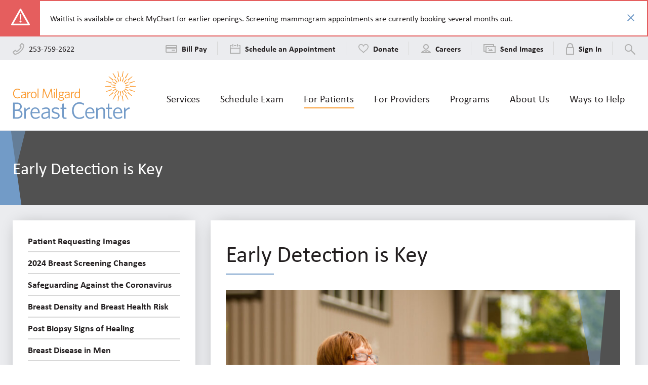

--- FILE ---
content_type: text/html; charset=UTF-8
request_url: https://www.carolmilgardbreastcenter.org/for-patients/facts-myths/early-detection-is-key/
body_size: 27108
content:
<!doctype html>
<html class="no-js">
<head>

	<meta charset="utf-8" />
	<meta http-equiv="X-UA-Compatible" content="IE=edge,chrome=1">

	<title>Early Detection is Key - Carol Milgard Breast Center</title>

	<meta name="viewport" content="width=device-width, initial-scale=1, user-scalable=no" />

	<link rel="shortcut icon" type="image/png" href="https://www.carolmilgardbreastcenter.org/wp-content/themes/cmbc/img/favicon.png">
	<link rel="apple-touch-icon" href="https://www.carolmilgardbreastcenter.org/wp-content/themes/cmbc/img/favicon-76.png" sizes="76x76">
	<link rel="apple-touch-icon" href="https://www.carolmilgardbreastcenter.org/wp-content/themes/cmbc/img/favicon-120.png" sizes="120x120">
	<link rel="apple-touch-icon" href="https://www.carolmilgardbreastcenter.org/wp-content/themes/cmbc/img/favicon-152.png" sizes="152x152">

	<meta name='robots' content='index, follow, max-image-preview:large, max-snippet:-1, max-video-preview:-1' />

<!-- Google Tag Manager for WordPress by gtm4wp.com -->
<script data-cfasync="false" data-pagespeed-no-defer>
	var gtm4wp_datalayer_name = "dataLayer";
	var dataLayer = dataLayer || [];
</script>
<!-- End Google Tag Manager for WordPress by gtm4wp.com -->
	<!-- This site is optimized with the Yoast SEO plugin v26.7 - https://yoast.com/wordpress/plugins/seo/ -->
	<link rel="canonical" href="https://www.carolmilgardbreastcenter.org/for-patients/facts-myths/early-detection-is-key/" />
	<meta property="og:locale" content="en_US" />
	<meta property="og:type" content="article" />
	<meta property="og:title" content="Early Detection is Key - Carol Milgard Breast Center" />
	<meta property="og:url" content="https://www.carolmilgardbreastcenter.org/for-patients/facts-myths/early-detection-is-key/" />
	<meta property="og:site_name" content="Carol Milgard Breast Center" />
	<meta property="article:modified_time" content="2022-03-21T22:55:16+00:00" />
	<meta property="og:image" content="https://www.carolmilgardbreastcenter.org/wp-content/uploads/2022/03/betty003h.jpg" />
	<meta property="og:image:width" content="2048" />
	<meta property="og:image:height" content="1365" />
	<meta property="og:image:type" content="image/jpeg" />
	<meta name="twitter:card" content="summary_large_image" />
	<script type="application/ld+json" class="yoast-schema-graph">{"@context":"https://schema.org","@graph":[{"@type":"WebPage","@id":"https://www.carolmilgardbreastcenter.org/for-patients/facts-myths/early-detection-is-key/","url":"https://www.carolmilgardbreastcenter.org/for-patients/facts-myths/early-detection-is-key/","name":"Early Detection is Key - Carol Milgard Breast Center","isPartOf":{"@id":"https://www.carolmilgardbreastcenter.org/#website"},"primaryImageOfPage":{"@id":"https://www.carolmilgardbreastcenter.org/for-patients/facts-myths/early-detection-is-key/#primaryimage"},"image":{"@id":"https://www.carolmilgardbreastcenter.org/for-patients/facts-myths/early-detection-is-key/#primaryimage"},"thumbnailUrl":"https://www.carolmilgardbreastcenter.org/wp-content/uploads/2022/03/betty003h.jpg","datePublished":"2022-03-10T23:18:09+00:00","dateModified":"2022-03-21T22:55:16+00:00","breadcrumb":{"@id":"https://www.carolmilgardbreastcenter.org/for-patients/facts-myths/early-detection-is-key/#breadcrumb"},"inLanguage":"en-US","potentialAction":[{"@type":"ReadAction","target":["https://www.carolmilgardbreastcenter.org/for-patients/facts-myths/early-detection-is-key/"]}]},{"@type":"ImageObject","inLanguage":"en-US","@id":"https://www.carolmilgardbreastcenter.org/for-patients/facts-myths/early-detection-is-key/#primaryimage","url":"https://www.carolmilgardbreastcenter.org/wp-content/uploads/2022/03/betty003h.jpg","contentUrl":"https://www.carolmilgardbreastcenter.org/wp-content/uploads/2022/03/betty003h.jpg","width":2048,"height":1365,"caption":"Facts & Myths"},{"@type":"BreadcrumbList","@id":"https://www.carolmilgardbreastcenter.org/for-patients/facts-myths/early-detection-is-key/#breadcrumb","itemListElement":[{"@type":"ListItem","position":1,"name":"Home","item":"https://www.carolmilgardbreastcenter.org/"},{"@type":"ListItem","position":2,"name":"For Patients","item":"https://www.carolmilgardbreastcenter.org/for-patients/"},{"@type":"ListItem","position":3,"name":"Facts &#038; Myths","item":"https://www.carolmilgardbreastcenter.org/for-patients/facts-myths/"},{"@type":"ListItem","position":4,"name":"Early Detection is Key"}]},{"@type":"WebSite","@id":"https://www.carolmilgardbreastcenter.org/#website","url":"https://www.carolmilgardbreastcenter.org/","name":"Carol Milgard Breast Center","description":"Official SiteCrafting WordPress project starting point","potentialAction":[{"@type":"SearchAction","target":{"@type":"EntryPoint","urlTemplate":"https://www.carolmilgardbreastcenter.org/?s={search_term_string}"},"query-input":{"@type":"PropertyValueSpecification","valueRequired":true,"valueName":"search_term_string"}}],"inLanguage":"en-US"}]}</script>
	<!-- / Yoast SEO plugin. -->


<link rel='dns-prefetch' href='//maps.googleapis.com' />
<link rel="alternate" title="oEmbed (JSON)" type="application/json+oembed" href="https://www.carolmilgardbreastcenter.org/wp-json/oembed/1.0/embed?url=https%3A%2F%2Fwww.carolmilgardbreastcenter.org%2Ffor-patients%2Ffacts-myths%2Fearly-detection-is-key%2F" />
<link rel="alternate" title="oEmbed (XML)" type="text/xml+oembed" href="https://www.carolmilgardbreastcenter.org/wp-json/oembed/1.0/embed?url=https%3A%2F%2Fwww.carolmilgardbreastcenter.org%2Ffor-patients%2Ffacts-myths%2Fearly-detection-is-key%2F&#038;format=xml" />
		<!-- This site uses the Google Analytics by MonsterInsights plugin v9.11.1 - Using Analytics tracking - https://www.monsterinsights.com/ -->
							<script src="//www.googletagmanager.com/gtag/js?id=G-8F1HD9D0F4"  data-cfasync="false" data-wpfc-render="false" type="text/javascript" async></script>
			<script data-cfasync="false" data-wpfc-render="false" type="text/javascript">
				var mi_version = '9.11.1';
				var mi_track_user = true;
				var mi_no_track_reason = '';
								var MonsterInsightsDefaultLocations = {"page_location":"https:\/\/www.carolmilgardbreastcenter.org\/for-patients\/facts-myths\/early-detection-is-key\/"};
								if ( typeof MonsterInsightsPrivacyGuardFilter === 'function' ) {
					var MonsterInsightsLocations = (typeof MonsterInsightsExcludeQuery === 'object') ? MonsterInsightsPrivacyGuardFilter( MonsterInsightsExcludeQuery ) : MonsterInsightsPrivacyGuardFilter( MonsterInsightsDefaultLocations );
				} else {
					var MonsterInsightsLocations = (typeof MonsterInsightsExcludeQuery === 'object') ? MonsterInsightsExcludeQuery : MonsterInsightsDefaultLocations;
				}

								var disableStrs = [
										'ga-disable-G-8F1HD9D0F4',
									];

				/* Function to detect opted out users */
				function __gtagTrackerIsOptedOut() {
					for (var index = 0; index < disableStrs.length; index++) {
						if (document.cookie.indexOf(disableStrs[index] + '=true') > -1) {
							return true;
						}
					}

					return false;
				}

				/* Disable tracking if the opt-out cookie exists. */
				if (__gtagTrackerIsOptedOut()) {
					for (var index = 0; index < disableStrs.length; index++) {
						window[disableStrs[index]] = true;
					}
				}

				/* Opt-out function */
				function __gtagTrackerOptout() {
					for (var index = 0; index < disableStrs.length; index++) {
						document.cookie = disableStrs[index] + '=true; expires=Thu, 31 Dec 2099 23:59:59 UTC; path=/';
						window[disableStrs[index]] = true;
					}
				}

				if ('undefined' === typeof gaOptout) {
					function gaOptout() {
						__gtagTrackerOptout();
					}
				}
								window.dataLayer = window.dataLayer || [];

				window.MonsterInsightsDualTracker = {
					helpers: {},
					trackers: {},
				};
				if (mi_track_user) {
					function __gtagDataLayer() {
						dataLayer.push(arguments);
					}

					function __gtagTracker(type, name, parameters) {
						if (!parameters) {
							parameters = {};
						}

						if (parameters.send_to) {
							__gtagDataLayer.apply(null, arguments);
							return;
						}

						if (type === 'event') {
														parameters.send_to = monsterinsights_frontend.v4_id;
							var hookName = name;
							if (typeof parameters['event_category'] !== 'undefined') {
								hookName = parameters['event_category'] + ':' + name;
							}

							if (typeof MonsterInsightsDualTracker.trackers[hookName] !== 'undefined') {
								MonsterInsightsDualTracker.trackers[hookName](parameters);
							} else {
								__gtagDataLayer('event', name, parameters);
							}
							
						} else {
							__gtagDataLayer.apply(null, arguments);
						}
					}

					__gtagTracker('js', new Date());
					__gtagTracker('set', {
						'developer_id.dZGIzZG': true,
											});
					if ( MonsterInsightsLocations.page_location ) {
						__gtagTracker('set', MonsterInsightsLocations);
					}
										__gtagTracker('config', 'G-8F1HD9D0F4', {"forceSSL":"true"} );
										window.gtag = __gtagTracker;										(function () {
						/* https://developers.google.com/analytics/devguides/collection/analyticsjs/ */
						/* ga and __gaTracker compatibility shim. */
						var noopfn = function () {
							return null;
						};
						var newtracker = function () {
							return new Tracker();
						};
						var Tracker = function () {
							return null;
						};
						var p = Tracker.prototype;
						p.get = noopfn;
						p.set = noopfn;
						p.send = function () {
							var args = Array.prototype.slice.call(arguments);
							args.unshift('send');
							__gaTracker.apply(null, args);
						};
						var __gaTracker = function () {
							var len = arguments.length;
							if (len === 0) {
								return;
							}
							var f = arguments[len - 1];
							if (typeof f !== 'object' || f === null || typeof f.hitCallback !== 'function') {
								if ('send' === arguments[0]) {
									var hitConverted, hitObject = false, action;
									if ('event' === arguments[1]) {
										if ('undefined' !== typeof arguments[3]) {
											hitObject = {
												'eventAction': arguments[3],
												'eventCategory': arguments[2],
												'eventLabel': arguments[4],
												'value': arguments[5] ? arguments[5] : 1,
											}
										}
									}
									if ('pageview' === arguments[1]) {
										if ('undefined' !== typeof arguments[2]) {
											hitObject = {
												'eventAction': 'page_view',
												'page_path': arguments[2],
											}
										}
									}
									if (typeof arguments[2] === 'object') {
										hitObject = arguments[2];
									}
									if (typeof arguments[5] === 'object') {
										Object.assign(hitObject, arguments[5]);
									}
									if ('undefined' !== typeof arguments[1].hitType) {
										hitObject = arguments[1];
										if ('pageview' === hitObject.hitType) {
											hitObject.eventAction = 'page_view';
										}
									}
									if (hitObject) {
										action = 'timing' === arguments[1].hitType ? 'timing_complete' : hitObject.eventAction;
										hitConverted = mapArgs(hitObject);
										__gtagTracker('event', action, hitConverted);
									}
								}
								return;
							}

							function mapArgs(args) {
								var arg, hit = {};
								var gaMap = {
									'eventCategory': 'event_category',
									'eventAction': 'event_action',
									'eventLabel': 'event_label',
									'eventValue': 'event_value',
									'nonInteraction': 'non_interaction',
									'timingCategory': 'event_category',
									'timingVar': 'name',
									'timingValue': 'value',
									'timingLabel': 'event_label',
									'page': 'page_path',
									'location': 'page_location',
									'title': 'page_title',
									'referrer' : 'page_referrer',
								};
								for (arg in args) {
																		if (!(!args.hasOwnProperty(arg) || !gaMap.hasOwnProperty(arg))) {
										hit[gaMap[arg]] = args[arg];
									} else {
										hit[arg] = args[arg];
									}
								}
								return hit;
							}

							try {
								f.hitCallback();
							} catch (ex) {
							}
						};
						__gaTracker.create = newtracker;
						__gaTracker.getByName = newtracker;
						__gaTracker.getAll = function () {
							return [];
						};
						__gaTracker.remove = noopfn;
						__gaTracker.loaded = true;
						window['__gaTracker'] = __gaTracker;
					})();
									} else {
										console.log("");
					(function () {
						function __gtagTracker() {
							return null;
						}

						window['__gtagTracker'] = __gtagTracker;
						window['gtag'] = __gtagTracker;
					})();
									}
			</script>
							<!-- / Google Analytics by MonsterInsights -->
		<style id='wp-img-auto-sizes-contain-inline-css' type='text/css'>
img:is([sizes=auto i],[sizes^="auto," i]){contain-intrinsic-size:3000px 1500px}
/*# sourceURL=wp-img-auto-sizes-contain-inline-css */
</style>
<link rel='stylesheet' id='sbi_styles-css' href='https://www.carolmilgardbreastcenter.org/wp-content/plugins/instagram-feed-pro/css/sbi-styles.min.css?ver=6.8.1' type='text/css' media='all' />
<style id='wp-emoji-styles-inline-css' type='text/css'>

	img.wp-smiley, img.emoji {
		display: inline !important;
		border: none !important;
		box-shadow: none !important;
		height: 1em !important;
		width: 1em !important;
		margin: 0 0.07em !important;
		vertical-align: -0.1em !important;
		background: none !important;
		padding: 0 !important;
	}
/*# sourceURL=wp-emoji-styles-inline-css */
</style>
<style id='wp-block-library-inline-css' type='text/css'>
:root{--wp-block-synced-color:#7a00df;--wp-block-synced-color--rgb:122,0,223;--wp-bound-block-color:var(--wp-block-synced-color);--wp-editor-canvas-background:#ddd;--wp-admin-theme-color:#007cba;--wp-admin-theme-color--rgb:0,124,186;--wp-admin-theme-color-darker-10:#006ba1;--wp-admin-theme-color-darker-10--rgb:0,107,160.5;--wp-admin-theme-color-darker-20:#005a87;--wp-admin-theme-color-darker-20--rgb:0,90,135;--wp-admin-border-width-focus:2px}@media (min-resolution:192dpi){:root{--wp-admin-border-width-focus:1.5px}}.wp-element-button{cursor:pointer}:root .has-very-light-gray-background-color{background-color:#eee}:root .has-very-dark-gray-background-color{background-color:#313131}:root .has-very-light-gray-color{color:#eee}:root .has-very-dark-gray-color{color:#313131}:root .has-vivid-green-cyan-to-vivid-cyan-blue-gradient-background{background:linear-gradient(135deg,#00d084,#0693e3)}:root .has-purple-crush-gradient-background{background:linear-gradient(135deg,#34e2e4,#4721fb 50%,#ab1dfe)}:root .has-hazy-dawn-gradient-background{background:linear-gradient(135deg,#faaca8,#dad0ec)}:root .has-subdued-olive-gradient-background{background:linear-gradient(135deg,#fafae1,#67a671)}:root .has-atomic-cream-gradient-background{background:linear-gradient(135deg,#fdd79a,#004a59)}:root .has-nightshade-gradient-background{background:linear-gradient(135deg,#330968,#31cdcf)}:root .has-midnight-gradient-background{background:linear-gradient(135deg,#020381,#2874fc)}:root{--wp--preset--font-size--normal:16px;--wp--preset--font-size--huge:42px}.has-regular-font-size{font-size:1em}.has-larger-font-size{font-size:2.625em}.has-normal-font-size{font-size:var(--wp--preset--font-size--normal)}.has-huge-font-size{font-size:var(--wp--preset--font-size--huge)}.has-text-align-center{text-align:center}.has-text-align-left{text-align:left}.has-text-align-right{text-align:right}.has-fit-text{white-space:nowrap!important}#end-resizable-editor-section{display:none}.aligncenter{clear:both}.items-justified-left{justify-content:flex-start}.items-justified-center{justify-content:center}.items-justified-right{justify-content:flex-end}.items-justified-space-between{justify-content:space-between}.screen-reader-text{border:0;clip-path:inset(50%);height:1px;margin:-1px;overflow:hidden;padding:0;position:absolute;width:1px;word-wrap:normal!important}.screen-reader-text:focus{background-color:#ddd;clip-path:none;color:#444;display:block;font-size:1em;height:auto;left:5px;line-height:normal;padding:15px 23px 14px;text-decoration:none;top:5px;width:auto;z-index:100000}html :where(.has-border-color){border-style:solid}html :where([style*=border-top-color]){border-top-style:solid}html :where([style*=border-right-color]){border-right-style:solid}html :where([style*=border-bottom-color]){border-bottom-style:solid}html :where([style*=border-left-color]){border-left-style:solid}html :where([style*=border-width]){border-style:solid}html :where([style*=border-top-width]){border-top-style:solid}html :where([style*=border-right-width]){border-right-style:solid}html :where([style*=border-bottom-width]){border-bottom-style:solid}html :where([style*=border-left-width]){border-left-style:solid}html :where(img[class*=wp-image-]){height:auto;max-width:100%}:where(figure){margin:0 0 1em}html :where(.is-position-sticky){--wp-admin--admin-bar--position-offset:var(--wp-admin--admin-bar--height,0px)}@media screen and (max-width:600px){html :where(.is-position-sticky){--wp-admin--admin-bar--position-offset:0px}}

/*# sourceURL=wp-block-library-inline-css */
</style><style id='global-styles-inline-css' type='text/css'>
:root{--wp--preset--aspect-ratio--square: 1;--wp--preset--aspect-ratio--4-3: 4/3;--wp--preset--aspect-ratio--3-4: 3/4;--wp--preset--aspect-ratio--3-2: 3/2;--wp--preset--aspect-ratio--2-3: 2/3;--wp--preset--aspect-ratio--16-9: 16/9;--wp--preset--aspect-ratio--9-16: 9/16;--wp--preset--color--black: #000000;--wp--preset--color--cyan-bluish-gray: #abb8c3;--wp--preset--color--white: #ffffff;--wp--preset--color--pale-pink: #f78da7;--wp--preset--color--vivid-red: #cf2e2e;--wp--preset--color--luminous-vivid-orange: #ff6900;--wp--preset--color--luminous-vivid-amber: #fcb900;--wp--preset--color--light-green-cyan: #7bdcb5;--wp--preset--color--vivid-green-cyan: #00d084;--wp--preset--color--pale-cyan-blue: #8ed1fc;--wp--preset--color--vivid-cyan-blue: #0693e3;--wp--preset--color--vivid-purple: #9b51e0;--wp--preset--gradient--vivid-cyan-blue-to-vivid-purple: linear-gradient(135deg,rgb(6,147,227) 0%,rgb(155,81,224) 100%);--wp--preset--gradient--light-green-cyan-to-vivid-green-cyan: linear-gradient(135deg,rgb(122,220,180) 0%,rgb(0,208,130) 100%);--wp--preset--gradient--luminous-vivid-amber-to-luminous-vivid-orange: linear-gradient(135deg,rgb(252,185,0) 0%,rgb(255,105,0) 100%);--wp--preset--gradient--luminous-vivid-orange-to-vivid-red: linear-gradient(135deg,rgb(255,105,0) 0%,rgb(207,46,46) 100%);--wp--preset--gradient--very-light-gray-to-cyan-bluish-gray: linear-gradient(135deg,rgb(238,238,238) 0%,rgb(169,184,195) 100%);--wp--preset--gradient--cool-to-warm-spectrum: linear-gradient(135deg,rgb(74,234,220) 0%,rgb(151,120,209) 20%,rgb(207,42,186) 40%,rgb(238,44,130) 60%,rgb(251,105,98) 80%,rgb(254,248,76) 100%);--wp--preset--gradient--blush-light-purple: linear-gradient(135deg,rgb(255,206,236) 0%,rgb(152,150,240) 100%);--wp--preset--gradient--blush-bordeaux: linear-gradient(135deg,rgb(254,205,165) 0%,rgb(254,45,45) 50%,rgb(107,0,62) 100%);--wp--preset--gradient--luminous-dusk: linear-gradient(135deg,rgb(255,203,112) 0%,rgb(199,81,192) 50%,rgb(65,88,208) 100%);--wp--preset--gradient--pale-ocean: linear-gradient(135deg,rgb(255,245,203) 0%,rgb(182,227,212) 50%,rgb(51,167,181) 100%);--wp--preset--gradient--electric-grass: linear-gradient(135deg,rgb(202,248,128) 0%,rgb(113,206,126) 100%);--wp--preset--gradient--midnight: linear-gradient(135deg,rgb(2,3,129) 0%,rgb(40,116,252) 100%);--wp--preset--font-size--small: 13px;--wp--preset--font-size--medium: 20px;--wp--preset--font-size--large: 36px;--wp--preset--font-size--x-large: 42px;--wp--preset--spacing--20: 0.44rem;--wp--preset--spacing--30: 0.67rem;--wp--preset--spacing--40: 1rem;--wp--preset--spacing--50: 1.5rem;--wp--preset--spacing--60: 2.25rem;--wp--preset--spacing--70: 3.38rem;--wp--preset--spacing--80: 5.06rem;--wp--preset--shadow--natural: 6px 6px 9px rgba(0, 0, 0, 0.2);--wp--preset--shadow--deep: 12px 12px 50px rgba(0, 0, 0, 0.4);--wp--preset--shadow--sharp: 6px 6px 0px rgba(0, 0, 0, 0.2);--wp--preset--shadow--outlined: 6px 6px 0px -3px rgb(255, 255, 255), 6px 6px rgb(0, 0, 0);--wp--preset--shadow--crisp: 6px 6px 0px rgb(0, 0, 0);}:where(.is-layout-flex){gap: 0.5em;}:where(.is-layout-grid){gap: 0.5em;}body .is-layout-flex{display: flex;}.is-layout-flex{flex-wrap: wrap;align-items: center;}.is-layout-flex > :is(*, div){margin: 0;}body .is-layout-grid{display: grid;}.is-layout-grid > :is(*, div){margin: 0;}:where(.wp-block-columns.is-layout-flex){gap: 2em;}:where(.wp-block-columns.is-layout-grid){gap: 2em;}:where(.wp-block-post-template.is-layout-flex){gap: 1.25em;}:where(.wp-block-post-template.is-layout-grid){gap: 1.25em;}.has-black-color{color: var(--wp--preset--color--black) !important;}.has-cyan-bluish-gray-color{color: var(--wp--preset--color--cyan-bluish-gray) !important;}.has-white-color{color: var(--wp--preset--color--white) !important;}.has-pale-pink-color{color: var(--wp--preset--color--pale-pink) !important;}.has-vivid-red-color{color: var(--wp--preset--color--vivid-red) !important;}.has-luminous-vivid-orange-color{color: var(--wp--preset--color--luminous-vivid-orange) !important;}.has-luminous-vivid-amber-color{color: var(--wp--preset--color--luminous-vivid-amber) !important;}.has-light-green-cyan-color{color: var(--wp--preset--color--light-green-cyan) !important;}.has-vivid-green-cyan-color{color: var(--wp--preset--color--vivid-green-cyan) !important;}.has-pale-cyan-blue-color{color: var(--wp--preset--color--pale-cyan-blue) !important;}.has-vivid-cyan-blue-color{color: var(--wp--preset--color--vivid-cyan-blue) !important;}.has-vivid-purple-color{color: var(--wp--preset--color--vivid-purple) !important;}.has-black-background-color{background-color: var(--wp--preset--color--black) !important;}.has-cyan-bluish-gray-background-color{background-color: var(--wp--preset--color--cyan-bluish-gray) !important;}.has-white-background-color{background-color: var(--wp--preset--color--white) !important;}.has-pale-pink-background-color{background-color: var(--wp--preset--color--pale-pink) !important;}.has-vivid-red-background-color{background-color: var(--wp--preset--color--vivid-red) !important;}.has-luminous-vivid-orange-background-color{background-color: var(--wp--preset--color--luminous-vivid-orange) !important;}.has-luminous-vivid-amber-background-color{background-color: var(--wp--preset--color--luminous-vivid-amber) !important;}.has-light-green-cyan-background-color{background-color: var(--wp--preset--color--light-green-cyan) !important;}.has-vivid-green-cyan-background-color{background-color: var(--wp--preset--color--vivid-green-cyan) !important;}.has-pale-cyan-blue-background-color{background-color: var(--wp--preset--color--pale-cyan-blue) !important;}.has-vivid-cyan-blue-background-color{background-color: var(--wp--preset--color--vivid-cyan-blue) !important;}.has-vivid-purple-background-color{background-color: var(--wp--preset--color--vivid-purple) !important;}.has-black-border-color{border-color: var(--wp--preset--color--black) !important;}.has-cyan-bluish-gray-border-color{border-color: var(--wp--preset--color--cyan-bluish-gray) !important;}.has-white-border-color{border-color: var(--wp--preset--color--white) !important;}.has-pale-pink-border-color{border-color: var(--wp--preset--color--pale-pink) !important;}.has-vivid-red-border-color{border-color: var(--wp--preset--color--vivid-red) !important;}.has-luminous-vivid-orange-border-color{border-color: var(--wp--preset--color--luminous-vivid-orange) !important;}.has-luminous-vivid-amber-border-color{border-color: var(--wp--preset--color--luminous-vivid-amber) !important;}.has-light-green-cyan-border-color{border-color: var(--wp--preset--color--light-green-cyan) !important;}.has-vivid-green-cyan-border-color{border-color: var(--wp--preset--color--vivid-green-cyan) !important;}.has-pale-cyan-blue-border-color{border-color: var(--wp--preset--color--pale-cyan-blue) !important;}.has-vivid-cyan-blue-border-color{border-color: var(--wp--preset--color--vivid-cyan-blue) !important;}.has-vivid-purple-border-color{border-color: var(--wp--preset--color--vivid-purple) !important;}.has-vivid-cyan-blue-to-vivid-purple-gradient-background{background: var(--wp--preset--gradient--vivid-cyan-blue-to-vivid-purple) !important;}.has-light-green-cyan-to-vivid-green-cyan-gradient-background{background: var(--wp--preset--gradient--light-green-cyan-to-vivid-green-cyan) !important;}.has-luminous-vivid-amber-to-luminous-vivid-orange-gradient-background{background: var(--wp--preset--gradient--luminous-vivid-amber-to-luminous-vivid-orange) !important;}.has-luminous-vivid-orange-to-vivid-red-gradient-background{background: var(--wp--preset--gradient--luminous-vivid-orange-to-vivid-red) !important;}.has-very-light-gray-to-cyan-bluish-gray-gradient-background{background: var(--wp--preset--gradient--very-light-gray-to-cyan-bluish-gray) !important;}.has-cool-to-warm-spectrum-gradient-background{background: var(--wp--preset--gradient--cool-to-warm-spectrum) !important;}.has-blush-light-purple-gradient-background{background: var(--wp--preset--gradient--blush-light-purple) !important;}.has-blush-bordeaux-gradient-background{background: var(--wp--preset--gradient--blush-bordeaux) !important;}.has-luminous-dusk-gradient-background{background: var(--wp--preset--gradient--luminous-dusk) !important;}.has-pale-ocean-gradient-background{background: var(--wp--preset--gradient--pale-ocean) !important;}.has-electric-grass-gradient-background{background: var(--wp--preset--gradient--electric-grass) !important;}.has-midnight-gradient-background{background: var(--wp--preset--gradient--midnight) !important;}.has-small-font-size{font-size: var(--wp--preset--font-size--small) !important;}.has-medium-font-size{font-size: var(--wp--preset--font-size--medium) !important;}.has-large-font-size{font-size: var(--wp--preset--font-size--large) !important;}.has-x-large-font-size{font-size: var(--wp--preset--font-size--x-large) !important;}
/*# sourceURL=global-styles-inline-css */
</style>

<style id='classic-theme-styles-inline-css' type='text/css'>
/*! This file is auto-generated */
.wp-block-button__link{color:#fff;background-color:#32373c;border-radius:9999px;box-shadow:none;text-decoration:none;padding:calc(.667em + 2px) calc(1.333em + 2px);font-size:1.125em}.wp-block-file__button{background:#32373c;color:#fff;text-decoration:none}
/*# sourceURL=/wp-includes/css/classic-themes.min.css */
</style>
<link rel='stylesheet' id='project-css-css' href='https://www.carolmilgardbreastcenter.org/wp-content/themes/cmbc/style.css?ver=1736547101114' type='text/css' media='all' />
<link rel='stylesheet' id='project-print-css-css' href='https://www.carolmilgardbreastcenter.org/wp-content/themes/cmbc/print.css?ver=1736547101114' type='text/css' media='print' />
<script type="text/javascript" src="https://www.carolmilgardbreastcenter.org/wp-includes/js/jquery/jquery.min.js?ver=3.7.1" id="jquery-core-js"></script>
<script type="text/javascript" src="https://www.carolmilgardbreastcenter.org/wp-includes/js/jquery/jquery-migrate.min.js?ver=3.4.1" id="jquery-migrate-js"></script>
<script type="text/javascript" src="https://www.carolmilgardbreastcenter.org/wp-content/plugins/google-analytics-for-wordpress/assets/js/frontend-gtag.min.js?ver=9.11.1" id="monsterinsights-frontend-script-js" async="async" data-wp-strategy="async"></script>
<script data-cfasync="false" data-wpfc-render="false" type="text/javascript" id='monsterinsights-frontend-script-js-extra'>/* <![CDATA[ */
var monsterinsights_frontend = {"js_events_tracking":"true","download_extensions":"doc,pdf,ppt,zip,xls,docx,pptx,xlsx","inbound_paths":"[]","home_url":"https:\/\/www.carolmilgardbreastcenter.org","hash_tracking":"false","v4_id":"G-8F1HD9D0F4"};/* ]]> */
</script>
<link rel="https://api.w.org/" href="https://www.carolmilgardbreastcenter.org/wp-json/" /><link rel="alternate" title="JSON" type="application/json" href="https://www.carolmilgardbreastcenter.org/wp-json/wp/v2/pages/4352" /><link rel="EditURI" type="application/rsd+xml" title="RSD" href="https://www.carolmilgardbreastcenter.org/xmlrpc.php?rsd" />
<meta name="generator" content="WordPress 6.9" />
<link rel='shortlink' href='https://www.carolmilgardbreastcenter.org/?p=4352' />

<!-- Google Tag Manager for WordPress by gtm4wp.com -->
<!-- GTM Container placement set to manual -->
<script data-cfasync="false" data-pagespeed-no-defer type="text/javascript">
	var dataLayer_content = {"pagePostType":"page","pagePostType2":"single-page","pagePostAuthor":"Angie Carson"};
	dataLayer.push( dataLayer_content );
</script>
<script data-cfasync="false" data-pagespeed-no-defer type="text/javascript">
(function(w,d,s,l,i){w[l]=w[l]||[];w[l].push({'gtm.start':
new Date().getTime(),event:'gtm.js'});var f=d.getElementsByTagName(s)[0],
j=d.createElement(s),dl=l!='dataLayer'?'&l='+l:'';j.async=true;j.src=
'//www.googletagmanager.com/gtm.js?id='+i+dl;f.parentNode.insertBefore(j,f);
})(window,document,'script','dataLayer','GTM-T77LZ38');
</script>
<!-- End Google Tag Manager for WordPress by gtm4wp.com --><!-- Custom Feeds for Instagram CSS -->
<style type="text/css">
#sb_instagram{

}
</style>


</head>
<body class="wp-singular page-template-default page page-id-4352 page-child parent-pageid-4326 wp-theme-cmbc template-theme--default">

		
<!-- GTM Container placement set to manual -->
<!-- Google Tag Manager (noscript) -->
				<noscript><iframe src="https://www.googletagmanager.com/ns.html?id=GTM-T77LZ38" height="0" width="0" style="display:none;visibility:hidden" aria-hidden="true"></iframe></noscript>
<!-- End Google Tag Manager (noscript) -->

			<section class="alert-message js-global-alert">
    <div class="alert-message__column1">
        <svg xmlns="http://www.w3.org/2000/svg" width="37" height="33" viewBox="0 0 37 33">
  <path fill="#FFF" fill-rule="evenodd" d="M39.92372,45.8426829 C40.2977418,45.4643902 40.5108939,44.9492683 40.5108939,44.4180488 C40.5108939,43.8868293 40.2977418,43.3676829 39.92372,42.9934146 C39.5456765,42.6191463 39.0308939,42.4058537 38.5000243,42.4058537 C37.9691548,42.4058537 37.4503504,42.6191463 37.0763286,42.9934146 C36.7023069,43.3676829 36.4891547,43.8868293 36.4891547,44.4180488 C36.4891547,44.9492683 36.7023069,45.4643902 37.0763286,45.8426829 C37.4503504,46.2169512 37.9691548,46.4302439 38.5000243,46.4302439 C39.0308939,46.4302439 39.5496983,46.2169512 39.92372,45.8426829 L39.92372,45.8426829 Z M40.10872,39.1585732 L40.10872,31.6711951 C40.10872,30.7822073 39.3884265,30.061439 38.5000243,30.061439 C37.6116221,30.061439 36.8913286,30.7822073 36.8913286,31.6711951 L36.8913286,39.1585732 C36.8913286,40.047561 37.6116221,40.7683293 38.5000243,40.7683293 C39.3884265,40.7683293 40.10872,40.047561 40.10872,39.1585732 L40.10872,39.1585732 Z M24.3716544,48.7804878 L52.6283942,48.7804878 L38.5000243,23.871122 L24.3716544,48.7804878 Z M55.3913291,52 L21.6087196,52 C21.0360239,52 20.506763,51.6953537 20.2184043,51.2003537 C19.9304478,50.7053537 19.9268282,50.0940488 20.2099587,49.5958293 L37.1008613,19.8153415 C37.3868069,19.3114878 37.9212961,19 38.5000243,19 C39.0787526,19 39.6132418,19.3114878 39.8987852,19.8153415 L56.79009,49.5958293 C57.0732204,50.0940488 57.0696009,50.7053537 56.7812422,51.2003537 C56.4932856,51.6953537 55.9640247,52 55.3913291,52 L55.3913291,52 Z" transform="translate(-20 -19)"/>
</svg>

    </div>

    <div class="alert-message__column2">
        <p>Waitlist is available or check MyChart for earlier openings. Screening mammogram appointments are currently booking several months out. </p>
    </div>

            <div class="alert-message__column3">
            <a href="#" class="message-hide" data-alert-cookie="wp-user_dismissed_alert_2f73fdb72deca0052316aa9c1257bade=1; expires=Fri, 15 Jan 2027 15:55:39 +0000; Path=/" >
                <svg xmlns="http://www.w3.org/2000/svg" width="14" height="14" viewBox="0 0 14 14">
  <polygon fill="#729BC7" fill-rule="evenodd" points="1558 31.4 1556.6 30 1551 35.6 1545.4 30 1544 31.4 1549.6 37 1544 42.6 1545.4 44 1551 38.4 1556.6 44 1558 42.6 1552.4 37" transform="translate(-1544 -30)"/>
</svg>

            </a>
        </div>
    </section>
	
<div class="site-wrapper"><div class="site-pusher">

			<header class="site-header" itemscope itemtype="http://schema.org/Organization">

				<a class="logo" href="/" title="Carol Milgard Breast Center" itemprop="logo" itemscope itemtype="http://schema.org/ImageObject">
					<img src="https://www.carolmilgardbreastcenter.org/wp-content/themes/cmbc/img/logo.svg" alt="Carol Milgard Breast Center" />
					<!-- Rich Snippet/schema.org markup about this Organization -->
					<meta itemprop="url" content="https://www.carolmilgardbreastcenter.org/wp-content/themes/cmbc/img/logo.svg">
					<meta itemprop="name" content="Carol Milgard Breast Center">
					<meta itemprop="url" content="https://www.carolmilgardbreastcenter.org">
					<meta itemprop="description" content="Official SiteCrafting WordPress project starting point">
				</a>

				
				<a class="menu-btn">
					<span>Menu</span>
				    <div class="toggle"><span></span><span></span><span></span><span></span></div>
				</a>

				<nav class="main-nav">
    <div class="utility-nav">
        <div class="utlity-nav__items">
                        <span><svg xmlns="http://www.w3.org/2000/svg" width="23" height="23" viewBox="0 0 23 23">
  <path fill="#B1B1B1" fill-rule="evenodd" d="M50.3144483,27.3144348 C45.5626614,32.0661625 40.2349315,33.3577025 39.3263582,32.920175 L37,30.2470235 C37.00077,30.2444573 37.00154,30.2418912 37.0025666,30.239325 L40.3511981,27.5872159 L41.2518149,28.9408565 C41.2695244,28.9675444 41.2885172,28.9934624 41.3085366,29.0180974 C41.6131909,29.3945507 42.0623444,29.6167787 42.573096,29.6434666 C43.0710147,29.6701544 44.5837635,29.7491917 48.6666967,25.666201 C49.6763937,24.6564235 52.7491166,21.5837235 52.6436297,19.5736634 C52.6166805,19.0624876 52.3946704,18.6134125 52.0184081,18.3085547 C51.9935122,18.2882822 51.9678463,18.2695493 51.9411537,18.2518429 L50.5870203,17.35087 L53.2393355,14.0030794 C53.2421588,14.0020529 53.244982,14.0010265 53.248062,14 L55.92014,16.3264656 C56.3577438,17.2353936 55.0664918,22.5619373 50.3144483,27.3144348 M57.3576418,14.9352498 C57.3410307,14.9186386 57.323653,14.9025386 57.3060197,14.8872052 L54.5595702,12.4954534 C54.1818599,12.1361412 53.6485167,11.9587851 53.0896179,12.0081075 C52.5912857,12.0515521 52.109309,12.2731194 51.7671209,12.6155649 C51.7395209,12.6434205 51.7134543,12.672554 51.6891766,12.7032207 L48.9912826,16.10902 C48.2869731,16.8659779 48.303073,18.0553371 49.0393269,18.7926171 C49.0873713,18.8406617 49.1400156,18.8835952 49.1962377,18.921162 L50.5757235,19.8393759 C50.4660904,20.3175218 49.746192,21.7051927 47.2274421,24.2247226 C44.7084366,26.7442525 43.3205174,27.4644103 42.8423741,27.5742995 L41.9246761,26.1948064 C41.8871095,26.1383285 41.8441763,26.0856839 41.7961319,26.0378948 C41.0588558,25.3008703 39.8695029,25.2847703 39.1128046,25.9895947 L35.7072788,28.6872474 C35.6761011,28.7120363 35.6467123,28.7383586 35.6186012,28.7664698 C34.8409474,29.5456611 34.7908586,30.8137316 35.5002793,31.5589339 L37.8909962,34.305909 C37.9063295,34.3237979 37.9224294,34.3411758 37.9390405,34.3577869 C38.4113061,34.830055 39.1197046,35 39.8955695,35 C41.2967775,35 42.9172517,34.4449316 43.7595609,34.1137306 C45.3877017,33.4730509 48.5918502,31.9254017 51.7589431,28.7577809 C54.1062157,26.4099848 56.0080559,23.5684539 57.1138423,20.7568231 C57.6285301,19.4481191 58.6829499,16.2608205 57.3576418,14.9352498" transform="translate(-35 -12)"/>
</svg>
 <span>253-759-2622</span></span>
                    </div>
        <div class="utlity-nav__items">
                            <a href="https://www.patientnotebook.com/carolmilgard/Enhanced/StatementLookup/Home" target=""><svg xmlns="http://www.w3.org/2000/svg" width="23" height="15" viewBox="0 0 23 15">
  <path fill="#B1B1B1" fill-rule="evenodd" d="M19,19.4082031 C19,19.9604531 18.5353052,20.4082031 17.9621558,20.4082031 L13.0378442,20.4082031 C12.4649542,20.4082031 12,19.9604531 12,19.4082031 C12,18.8559531 12.4649542,18.4082031 13.0378442,18.4082031 L17.9621558,18.4082031 C18.5353052,18.4082031 19,18.8559531 19,19.4082031 L19,19.4082031 Z M2,22.4082031 L21,22.4082031 L21,16.4082031 L2,16.4082031 L2,22.4082031 Z M2,13.4082031 L21,13.4082031 L21,11.4082031 L2,11.4082031 L2,13.4082031 Z M23,11.2514531 C23,10.2334531 22.17475,9.40820312 21.15675,9.40820312 L1.84325,9.40820312 C0.82525,9.40820312 0,10.2334531 0,11.2514531 L0,22.5649531 C0,23.5829531 0.82525,24.4082031 1.84325,24.4082031 L21.15675,24.4082031 C22.17475,24.4082031 23,23.5829531 23,22.5649531 L23,11.2514531 Z" transform="translate(0 -9.408)"/>
</svg>
 <span>Bill Pay</span></a>
                                        <a href="https://www.ccmychart.org/cmbc/openscheduling/standalone?&vt=10560055&dept=14001003" target=""><svg xmlns="http://www.w3.org/2000/svg" width="21" height="19" viewBox="0 0 21 19">
  <path fill="#B1B1B1" fill-rule="evenodd" d="M137.969744,10.4082031 L141.030256,10.4082031 C141.565797,10.4082031 142,9.96045313 142,9.40820312 C142,8.85595312 141.565797,8.40820312 141.030256,8.40820312 L137.969744,8.40820312 C137.434203,8.40820312 137,8.85595312 137,9.40820312 C137,9.96045313 137.434203,10.4082031 137.969744,10.4082031 L137.969744,10.4082031 Z M131,23.4082031 L148,23.4082031 L148,15.4082031 L131,15.4082031 L131,23.4082031 Z M150,9.38570312 L150,24.5134663 C150,25.0075847 149.591185,25.4082031 149.086957,25.4082031 L129.913043,25.4082031 C129.408815,25.4082031 129,25.0075847 129,24.5134663 L129,9.38570312 C129,8.8915847 129.408815,8.40820312 129.913043,8.40820312 L132.047054,8.40820312 C132.551283,8.40820312 132.960098,8.80882155 132.960098,9.30293997 C132.960098,9.79705839 132.551283,10.1976768 132.047054,10.1976768 L130.826087,10.1976768 L130.826087,14.0003084 L148.173913,14.0003084 L148.173913,10.1976768 L146.952717,10.1976768 C146.448489,10.1976768 146.039674,9.79705839 146.039674,9.30293997 C146.039674,8.80882155 146.448489,8.40820312 146.952717,8.40820312 L149.086957,8.40820312 C149.591185,8.40820312 150,8.8915847 150,9.38570312 L150,9.38570312 Z M144,11.4082031 C144.5522,11.4082031 145,10.9173235 145,10.3120004 L145,7.50440588 C145,6.89908272 144.5522,6.40820312 144,6.40820312 C143.4476,6.40820312 143,6.89908272 143,7.50440588 L143,10.3120004 C143,10.9173235 143.4476,11.4082031 144,11.4082031 L144,11.4082031 Z M134,10.3120004 L134,7.50440588 C134,6.89908272 134.4476,6.40820312 135,6.40820312 C135.5522,6.40820312 136,6.89908272 136,7.50440588 L136,10.3120004 C136,10.9173235 135.5522,11.4082031 135,11.4082031 C134.4476,11.4082031 134,10.9173235 134,10.3120004 L134,10.3120004 Z" transform="translate(-129 -6.408)"/>
</svg>
 <span>Schedule an Appointment</span></a>
                                        <a href="https://www.carolmilgardbreastcenter.org/donate/" target=""><svg xmlns="http://www.w3.org/2000/svg" width="20" height="20" viewBox="0 0 24 24"><path fill="#B1B1B1" d="M17.516 3c2.382 0 4.487 1.564 4.487 4.712 0 4.963-6.528 8.297-10.003 11.935-3.475-3.638-10.002-6.971-10.002-11.934 0-3.055 2.008-4.713 4.487-4.713 3.18 0 4.846 3.644 5.515 5.312.667-1.666 2.333-5.312 5.516-5.312zm0-2c-2.174 0-4.346 1.062-5.516 3.419-1.17-2.357-3.342-3.419-5.515-3.419-3.403 0-6.484 2.39-6.484 6.689 0 7.27 9.903 10.938 11.999 15.311 2.096-4.373 12-8.041 12-15.311 0-4.586-3.414-6.689-6.484-6.689z"/></svg> <span>Donate</span></a>
                                        <a href="https://www.carolmilgardbreastcenter.org/about/careers/" target=""><svg xmlns="http://www.w3.org/2000/svg" width="19" height="18" viewBox="0 0 19 18">
  <path fill="#B1B1B1" fill-rule="evenodd" d="M371,22.4082031 C371.912762,21.7338736 373.441921,20.9723463 375.103933,20.4082031 L376.941828,21.5034601 C377.284987,21.7077143 377.715013,21.7077143 378.057635,21.5034601 L379.895798,20.4082031 C381.558079,20.9723463 383.086969,21.7338736 384,22.4082031 L371,22.4082031 Z M380.081472,18.4550353 C379.786684,18.368093 379.46561,18.4034212 379.200864,18.5532526 L377.5,19.516884 L375.799136,18.5532526 C375.534122,18.4034212 375.213047,18.3678425 374.918528,18.4550353 C373.295451,18.9358489 368,20.7137815 368,23.4059863 C368,23.9594606 368.480405,24.4082031 369.072931,24.4082031 L385.927069,24.4082031 C386.519595,24.4082031 387,23.9594606 387,23.4059863 C387,20.7137815 381.704549,18.9358489 380.081472,18.4550353 L380.081472,18.4550353 Z M377.500133,8.40820312 C379.429984,8.40820312 381,9.9782667 381,11.9080699 C381,13.8381396 379.429984,15.4082031 377.500133,15.4082031 C375.570282,15.4082031 374,13.8381396 374,11.9080699 C374,9.9782667 375.570282,8.40820312 377.500133,8.40820312 L377.500133,8.40820312 Z M377.50013,17.4082031 C380.53273,17.4082031 383,14.9408867 383,11.908073 C383,8.8755196 380.53273,6.40820312 377.50013,6.40820312 C374.46727,6.40820312 372,8.8755196 372,11.908073 C372,14.9408867 374.46727,17.4082031 377.50013,17.4082031 L377.50013,17.4082031 Z" transform="translate(-368 -6.408)"/>
</svg>
 <span>Careers</span></a>
                                        <a href="https://www.carolmilgardbreastcenter.org/for-providers/send-images/" target=""><svg xmlns="http://www.w3.org/2000/svg" width="24" height="24" viewBox="0 0 24 24"><path fill="#B1B1B1" d="M9 12c0-.552.448-1 1.001-1s.999.448.999 1-.446 1-.999 1-1.001-.448-1.001-1zm6.2 0l-1.7 2.6-1.3-1.6-3.2 4h10l-3.8-5zm8.8-5v14h-20v-3h-4v-15h21v4h3zm-20 9v-9h15v-2h-17v11h2zm18-7h-16v10h16v-10z"/></svg> <span>Send Images</span></a>
                                        <a class="js-login-popup" href="#signin-popup"><svg xmlns="http://www.w3.org/2000/svg" width="16" height="23" viewBox="0 0 16 23">
  <path fill="#B1B1B1" fill-rule="evenodd" d="M485,24.4082031 L497,24.4082031 L497,13.4082031 L485,13.4082031 L485,24.4082031 Z M487,9.68820313 C487,7.12820312 488.65225,5.40820312 490.99975,5.40820312 C493.3475,5.40820312 495,7.12820312 495,9.68820313 L495,11.4082031 L487,11.4082031 L487,9.68820313 Z M497.967742,11.5859809 L497.193548,11.5859809 L497.193548,9.82775868 C497.193548,6.04809201 494.601032,3.40820312 490.999742,3.40820312 C487.398968,3.40820312 484.806452,6.04809201 484.806452,9.82775868 L484.806452,11.5859809 L484.032258,11.5859809 C483.462194,11.5859809 483,12.0475142 483,12.6120365 L483,25.3859809 C483,25.9505031 483.462194,26.4082031 484.032258,26.4082031 L497.967742,26.4082031 C498.537806,26.4082031 499,25.9505031 499,25.3859809 L499,12.6120365 C499,12.0475142 498.537806,11.5859809 497.967742,11.5859809 L497.967742,11.5859809 Z" transform="translate(-483 -3.408)"/>
</svg>
 <span>Sign In</span></a>
                        
            <a class="open-search site-search-btn" href="#search-popup"><svg xmlns="http://www.w3.org/2000/svg" width="21" height="21" viewBox="0 0 21 21">
  <path fill="#B1B1B1" fill-rule="evenodd" d="M594.50012,18.4082031 C591.467129,18.4082031 589,15.9408167 589,12.9080855 C589,9.87558955 591.467129,7.40820312 594.50012,7.40820312 C597.532632,7.40820312 600,9.87558955 600,12.9080855 C600,15.9408167 597.532632,18.4082031 594.50012,18.4082031 M594.440021,5.40820312 C590.271288,5.40820312 586.879798,8.7634304 586.879798,12.887544 C586.879798,14.6205213 587.480005,16.2162827 588.483607,17.4858281 L581.314569,24.5907486 C580.890907,25.0107486 580.895791,25.6868054 581.325557,26.1008395 C581.538243,26.3060668 581.815393,26.4082031 582.092544,26.4082031 C582.374578,26.4082031 582.656612,26.3022486 582.870518,26.0903395 L590.05201,18.9727713 C591.290274,19.849044 592.804712,20.3671236 594.440021,20.3671236 C598.608754,20.3671236 602,17.0118963 602,12.887544 C602,8.7634304 598.608754,5.40820312 594.440021,5.40820312" transform="rotate(-90 298.296 303.704)"/>
</svg>
</a>
        </div>
    </div>
    <ul class="menu" itemscope itemtype="http://schema.org/SiteNavigationElement">
                    <li class="menu-item menu-item-type-post_type menu-item-object-page menu-item-4305">

                <a href="https://www.carolmilgardbreastcenter.org/services/" itemprop="url">
                    <span itemprop="name">Services</span>
                </a>

                                                 
            </li>
                    <li class="menu-item menu-item-type-post_type menu-item-object-page menu-item-has-children menu-item-5174">

                <a href="https://www.carolmilgardbreastcenter.org/schedule-exam/" itemprop="url">
                    <span itemprop="name">Schedule Exam</span>
                </a>

                                                    <ul class="menu-second">
                                              <li class="menu-item menu-item-type-post_type menu-item-object-page menu-item-5854">
                            <a href="https://www.carolmilgardbreastcenter.org/schedule-exam/open-scheduling/">Open  Scheduling &#8211; Screening Mammogram</a>

                                                                                                
                        </li>
                                              <li class="menu-item menu-item-type-post_type menu-item-object-page menu-item-5175">
                            <a href="https://www.carolmilgardbreastcenter.org/schedule-exam/cmbc-mychart/">CMBC MyChart</a>

                                                                                                
                        </li>
                                          </ul>
                                  
            </li>
                    <li class="menu-item menu-item-type-post_type menu-item-object-page current-page-ancestor current-menu-ancestor current_page_ancestor menu-item-has-children menu-item-15">

                <a href="https://www.carolmilgardbreastcenter.org/for-patients/" itemprop="url">
                    <span itemprop="name">For Patients</span>
                </a>

                                                    <ul class="menu-second">
                                              <li class="menu-item menu-item-type-post_type menu-item-object-page menu-item-6055">
                            <a href="https://www.carolmilgardbreastcenter.org/for-patients/patient-requesting-images/">Patient Requesting Images</a>

                                                                                                
                        </li>
                                              <li class="menu-item menu-item-type-post_type menu-item-object-page menu-item-5924">
                            <a href="https://www.carolmilgardbreastcenter.org/for-patients/2024-breast-screening-changes/">2024 Breast Screening Changes</a>

                                                                                                
                        </li>
                                              <li class="menu-item menu-item-type-post_type menu-item-object-page menu-item-has-children menu-item-4381">
                            <a href="https://www.carolmilgardbreastcenter.org/for-patients/coronavirus-information/">Safeguarding Against the Coronavirus</a>

                                                                                                    <ul class="menu-third">
                                                                              <li class="menu-item menu-item-type-post_type menu-item-object-page menu-item-4384">
                                            <a href="https://www.carolmilgardbreastcenter.org/for-patients/coronavirus-information/mammograms-covid-19-vaccine/">Mammograms &#038; Covid-19 Vaccine</a>
                                        </li>
                                                                          </ul>
                                                                 
                        </li>
                                              <li class="menu-item menu-item-type-post_type menu-item-object-page menu-item-4387">
                            <a href="https://www.carolmilgardbreastcenter.org/for-patients/breast-health-risk/">Breast Density and Breast Health Risk</a>

                                                                                                
                        </li>
                                              <li class="menu-item menu-item-type-post_type menu-item-object-page menu-item-6077">
                            <a href="https://www.carolmilgardbreastcenter.org/post-biopsy-wound-check/">Post Biopsy Signs of Healing</a>

                                                                                                
                        </li>
                                              <li class="menu-item menu-item-type-post_type menu-item-object-page menu-item-has-children menu-item-4388">
                            <a href="https://www.carolmilgardbreastcenter.org/for-patients/breast-disease-in-men/">Breast Disease in Men</a>

                                                                                                    <ul class="menu-third">
                                                                              <li class="menu-item menu-item-type-post_type menu-item-object-page menu-item-4389">
                                            <a href="https://www.carolmilgardbreastcenter.org/for-patients/breast-disease-in-men/gynecomastia/">Gynecomastia</a>
                                        </li>
                                                                          </ul>
                                                                 
                        </li>
                                              <li class="menu-item menu-item-type-post_type menu-item-object-page menu-item-4390">
                            <a href="https://www.carolmilgardbreastcenter.org/for-patients/interpretive-services/">Interpretive Services</a>

                                                                                                
                        </li>
                                              <li class="menu-item menu-item-type-post_type menu-item-object-page menu-item-4391">
                            <a href="https://www.carolmilgardbreastcenter.org/for-patients/medical-records/">Medical Records</a>

                                                                                                
                        </li>
                                              <li class="menu-item menu-item-type-post_type menu-item-object-page menu-item-4392">
                            <a href="https://www.carolmilgardbreastcenter.org/for-patients/financial-assistance/">Financial Assistance</a>

                                                                                                
                        </li>
                                              <li class="menu-item menu-item-type-post_type menu-item-object-page current-page-ancestor current-menu-ancestor current-menu-parent current-page-parent current_page_parent current_page_ancestor menu-item-has-children menu-item-4393">
                            <a href="https://www.carolmilgardbreastcenter.org/for-patients/facts-myths/">Facts &#038; Myths</a>

                                                                                                    <ul class="menu-third">
                                                                              <li class="menu-item menu-item-type-post_type menu-item-object-page menu-item-4394">
                                            <a href="https://www.carolmilgardbreastcenter.org/for-patients/facts-myths/what-is-breast-cancer/">What is Breast Cancer?</a>
                                        </li>
                                                                              <li class="menu-item menu-item-type-post_type menu-item-object-page menu-item-4395">
                                            <a href="https://www.carolmilgardbreastcenter.org/for-patients/facts-myths/what-are-risk-factors/">What are Risk Factors?</a>
                                        </li>
                                                                              <li class="menu-item menu-item-type-post_type menu-item-object-page menu-item-4396">
                                            <a href="https://www.carolmilgardbreastcenter.org/for-patients/facts-myths/why-screen-annually/">Why Screen Annually?</a>
                                        </li>
                                                                              <li class="menu-item menu-item-type-post_type menu-item-object-page current-menu-item page_item page-item-4352 current_page_item menu-item-4397">
                                            <a href="https://www.carolmilgardbreastcenter.org/for-patients/facts-myths/early-detection-is-key/">Early Detection is Key</a>
                                        </li>
                                                                              <li class="menu-item menu-item-type-post_type menu-item-object-page menu-item-4398">
                                            <a href="https://www.carolmilgardbreastcenter.org/for-patients/facts-myths/breast-self-exam/">Breast Self-Exam</a>
                                        </li>
                                                                              <li class="menu-item menu-item-type-post_type menu-item-object-page menu-item-4399">
                                            <a href="https://www.carolmilgardbreastcenter.org/for-patients/facts-myths/common-myths/">Common Myths</a>
                                        </li>
                                                                              <li class="menu-item menu-item-type-post_type menu-item-object-page menu-item-4400">
                                            <a href="https://www.carolmilgardbreastcenter.org/for-patients/facts-myths/how-to-reduce-risk/">How to Reduce Risk?</a>
                                        </li>
                                                                              <li class="menu-item menu-item-type-post_type menu-item-object-page menu-item-4401">
                                            <a href="https://www.carolmilgardbreastcenter.org/for-patients/facts-myths/recently-diagnosed/">Recently Diagnosed</a>
                                        </li>
                                                                          </ul>
                                                                 
                        </li>
                                              <li class="menu-item menu-item-type-post_type menu-item-object-page menu-item-has-children menu-item-4402">
                            <a href="https://www.carolmilgardbreastcenter.org/for-patients/questions-about-costs/">Questions About Costs</a>

                                                                                                    <ul class="menu-third">
                                                                              <li class="menu-item menu-item-type-post_type menu-item-object-page menu-item-4406">
                                            <a href="https://www.carolmilgardbreastcenter.org/for-patients/questions-about-costs/exam-estimates/">Exam Estimates</a>
                                        </li>
                                                                              <li class="menu-item menu-item-type-post_type menu-item-object-page menu-item-4407">
                                            <a href="https://www.carolmilgardbreastcenter.org/for-patients/questions-about-costs/insurance/">Insurance</a>
                                        </li>
                                                                              <li class="menu-item menu-item-type-post_type menu-item-object-page menu-item-4408">
                                            <a href="https://www.carolmilgardbreastcenter.org/for-patients/questions-about-costs/contracted-insurance-providers/">Contracted Insurance Providers</a>
                                        </li>
                                                                              <li class="menu-item menu-item-type-post_type menu-item-object-page menu-item-4409">
                                            <a href="https://www.carolmilgardbreastcenter.org/for-patients/questions-about-costs/about-affordable-care-act/">About Affordable Care Act</a>
                                        </li>
                                                                          </ul>
                                                                 
                        </li>
                                              <li class="menu-item menu-item-type-post_type menu-item-object-page menu-item-4403">
                            <a href="https://www.carolmilgardbreastcenter.org/for-patients/billing-information-2/">Billing Information</a>

                                                                                                
                        </li>
                                              <li class="menu-item menu-item-type-post_type menu-item-object-page menu-item-4404">
                            <a href="https://www.carolmilgardbreastcenter.org/for-patients/patient-privacy-policy/">Patient Privacy Policy</a>

                                                                                                
                        </li>
                                              <li class="menu-item menu-item-type-post_type menu-item-object-page menu-item-has-children menu-item-4405">
                            <a href="https://www.carolmilgardbreastcenter.org/for-patients/resources/">Resources</a>

                                                                                                    <ul class="menu-third">
                                                                              <li class="menu-item menu-item-type-post_type menu-item-object-page menu-item-4411">
                                            <a href="https://www.carolmilgardbreastcenter.org/for-patients/questions-about-costs/about-affordable-care-act/">About Affordable Care Act</a>
                                        </li>
                                                                              <li class="menu-item menu-item-type-post_type menu-item-object-page menu-item-4412">
                                            <a href="https://www.carolmilgardbreastcenter.org/for-patients/resources/financial-resources/">Financial Resources</a>
                                        </li>
                                                                              <li class="menu-item menu-item-type-post_type menu-item-object-page menu-item-4413">
                                            <a href="https://www.carolmilgardbreastcenter.org/for-patients/resources/local-support-groups/">Local Support Groups</a>
                                        </li>
                                                                              <li class="menu-item menu-item-type-post_type menu-item-object-page menu-item-4414">
                                            <a href="https://www.carolmilgardbreastcenter.org/for-patients/resources/local-resources/">Local Resources</a>
                                        </li>
                                                                              <li class="menu-item menu-item-type-post_type menu-item-object-page menu-item-4415">
                                            <a href="https://www.carolmilgardbreastcenter.org/for-patients/resources/national-resources/">National Resources</a>
                                        </li>
                                                                          </ul>
                                                                 
                        </li>
                                              <li class="menu-item menu-item-type-post_type menu-item-object-page menu-item-4416">
                            <a href="https://www.carolmilgardbreastcenter.org/for-patients/news/">News</a>

                                                                                                
                        </li>
                                          </ul>
                                  
            </li>
                    <li class="menu-item menu-item-type-post_type menu-item-object-page menu-item-has-children menu-item-330">

                <a href="https://www.carolmilgardbreastcenter.org/for-providers/" itemprop="url">
                    <span itemprop="name">For Providers</span>
                </a>

                                                    <ul class="menu-second">
                                              <li class="menu-item menu-item-type-post_type menu-item-object-page menu-item-6042">
                            <a href="https://www.carolmilgardbreastcenter.org/for-providers/send-images/">Send Images</a>

                                                                                                
                        </li>
                                              <li class="menu-item menu-item-type-post_type menu-item-object-page menu-item-has-children menu-item-4469">
                            <a href="https://www.carolmilgardbreastcenter.org/for-providers/referring-providers/">Referring Providers</a>

                                                                                                    <ul class="menu-third">
                                                                              <li class="menu-item menu-item-type-post_type menu-item-object-page menu-item-4470">
                                            <a href="https://www.carolmilgardbreastcenter.org/for-providers/referring-providers/multicare-providers/">MultiCare Providers</a>
                                        </li>
                                                                              <li class="menu-item menu-item-type-post_type menu-item-object-page menu-item-4471">
                                            <a href="https://www.carolmilgardbreastcenter.org/for-providers/referring-providers/vmfh-providers/">Virginia Mason Franciscan Health Providers</a>
                                        </li>
                                                                              <li class="menu-item menu-item-type-post_type menu-item-object-page menu-item-4472">
                                            <a href="https://www.carolmilgardbreastcenter.org/for-providers/referring-providers/community-providers/">Community Providers</a>
                                        </li>
                                                                              <li class="menu-item menu-item-type-post_type menu-item-object-page menu-item-4468">
                                            <a href="https://www.carolmilgardbreastcenter.org/for-providers/covid-19-vaccine-related-adenopathy/">Covid-19 Vaccine-Related Adenopathy</a>
                                        </li>
                                                                          </ul>
                                                                 
                        </li>
                                              <li class="menu-item menu-item-type-post_type menu-item-object-page menu-item-has-children menu-item-4473">
                            <a href="https://www.carolmilgardbreastcenter.org/for-providers/referral-guidelines/">Referral Guidelines</a>

                                                                                                    <ul class="menu-third">
                                                                              <li class="menu-item menu-item-type-post_type menu-item-object-page menu-item-4474">
                                            <a href="https://www.carolmilgardbreastcenter.org/for-providers/referral-guidelines/referral-guidelines-breast-disease-in-men/">Referral Guidelines – Breast Disease in Men</a>
                                        </li>
                                                                          </ul>
                                                                 
                        </li>
                                              <li class="menu-item menu-item-type-post_type menu-item-object-page menu-item-4477">
                            <a href="https://www.carolmilgardbreastcenter.org/for-providers/breast-density-providers/">Breast Density – Providers</a>

                                                                                                
                        </li>
                                              <li class="menu-item menu-item-type-post_type menu-item-object-page menu-item-4478">
                            <a href="https://www.carolmilgardbreastcenter.org/for-providers/schedule-a-patient/">Schedule a Patient</a>

                                                                                                
                        </li>
                                              <li class="menu-item menu-item-type-post_type menu-item-object-page menu-item-4479">
                            <a href="https://www.carolmilgardbreastcenter.org/for-providers/patient-images-pacs/">Patient Images – PACS</a>

                                                                                                
                        </li>
                                              <li class="menu-item menu-item-type-post_type menu-item-object-page menu-item-4480">
                            <a href="https://www.carolmilgardbreastcenter.org/for-providers/breast-conference/">Breast Conference</a>

                                                                                                
                        </li>
                                              <li class="menu-item menu-item-type-post_type menu-item-object-page menu-item-4481">
                            <a href="https://www.carolmilgardbreastcenter.org/for-providers/request-materials/">Request Materials</a>

                                                                                                
                        </li>
                                              <li class="menu-item menu-item-type-post_type menu-item-object-page menu-item-4483">
                            <a href="https://www.carolmilgardbreastcenter.org/for-providers/contact-our-team/">Contact Our Team</a>

                                                                                                
                        </li>
                                          </ul>
                                  
            </li>
                    <li class="menu-item menu-item-type-post_type menu-item-object-page menu-item-has-children menu-item-5521">

                <a href="https://www.carolmilgardbreastcenter.org/home/programs/" itemprop="url">
                    <span itemprop="name">Programs</span>
                </a>

                                                    <ul class="menu-second">
                                              <li class="menu-item menu-item-type-post_type menu-item-object-page menu-item-has-children menu-item-4385">
                            <a href="https://www.carolmilgardbreastcenter.org/home/programs/faithhealth-in-action/">FaithHealth in Action (FHIA)</a>

                                                                                                    <ul class="menu-third">
                                                                              <li class="menu-item menu-item-type-post_type menu-item-object-page menu-item-4386">
                                            <a href="https://www.carolmilgardbreastcenter.org/home/programs/faithhealth-in-action/fhia-churches/">FHIA Churches</a>
                                        </li>
                                                                          </ul>
                                                                 
                        </li>
                                              <li class="menu-item menu-item-type-post_type menu-item-object-page menu-item-has-children menu-item-4475">
                            <a href="https://www.carolmilgardbreastcenter.org/home/programs/bridging-care/">Bridging Care</a>

                                                                                                    <ul class="menu-third">
                                                                              <li class="menu-item menu-item-type-post_type menu-item-object-page menu-item-4476">
                                            <a href="https://www.carolmilgardbreastcenter.org/home/programs/bridging-care/provider-preference-card/">Provider Preference Card</a>
                                        </li>
                                                                          </ul>
                                                                 
                        </li>
                                              <li class="menu-item menu-item-type-post_type menu-item-object-page menu-item-5570">
                            <a href="https://www.carolmilgardbreastcenter.org/home/programs/screening-mammogram-events/">Screening Mammogram Events</a>

                                                                                                
                        </li>
                                          </ul>
                                  
            </li>
                    <li class="menu-item menu-item-type-post_type menu-item-object-page menu-item-has-children menu-item-4286">

                <a href="https://www.carolmilgardbreastcenter.org/about-us/" itemprop="url">
                    <span itemprop="name">About Us</span>
                </a>

                                                    <ul class="menu-second">
                                              <li class="menu-item menu-item-type-post_type menu-item-object-page menu-item-331">
                            <a href="https://www.carolmilgardbreastcenter.org/contact/">Contact Us</a>

                                                                                                
                        </li>
                                              <li class="menu-item menu-item-type-post_type menu-item-object-page menu-item-4293">
                            <a href="https://www.carolmilgardbreastcenter.org/about-us/annual-report/">Annual Report</a>

                                                                                                
                        </li>
                                              <li class="menu-item menu-item-type-post_type menu-item-object-page menu-item-4287">
                            <a href="https://www.carolmilgardbreastcenter.org/about-us/mission-vision/">Mission &#038; Vision</a>

                                                                                                
                        </li>
                                              <li class="menu-item menu-item-type-post_type menu-item-object-page menu-item-4288">
                            <a href="https://www.carolmilgardbreastcenter.org/about-us/breast-imaging-center-of-excellence/">Center of Excellence</a>

                                                                                                
                        </li>
                                              <li class="menu-item menu-item-type-post_type menu-item-object-page menu-item-4289">
                            <a href="https://www.carolmilgardbreastcenter.org/about-us/board-of-directors/">Board of Directors</a>

                                                                                                
                        </li>
                                              <li class="menu-item menu-item-type-post_type menu-item-object-page menu-item-has-children menu-item-4290">
                            <a href="https://www.carolmilgardbreastcenter.org/about-us/our-staff/">Our Staff</a>

                                                                                                    <ul class="menu-third">
                                                                              <li class="menu-item menu-item-type-post_type_archive menu-item-object-physician menu-item-5144">
                                            <a href="https://www.carolmilgardbreastcenter.org/physician/">Our Providers</a>
                                        </li>
                                                                              <li class="menu-item menu-item-type-post_type menu-item-object-page menu-item-4292">
                                            <a href="https://www.carolmilgardbreastcenter.org/about-us/our-staff/dedicated-staff/">Leadership Team</a>
                                        </li>
                                                                          </ul>
                                                                 
                        </li>
                                              <li class="menu-item menu-item-type-post_type menu-item-object-page menu-item-has-children menu-item-4294">
                            <a href="https://www.carolmilgardbreastcenter.org/about-us/our-partners/">Our Partners</a>

                                                                                                    <ul class="menu-third">
                                                                              <li class="menu-item menu-item-type-post_type menu-item-object-page menu-item-4295">
                                            <a href="https://www.carolmilgardbreastcenter.org/about-us/our-partners/leadership-strategy-committee/">Community Advisory Committee</a>
                                        </li>
                                                                              <li class="menu-item menu-item-type-post_type menu-item-object-page menu-item-4489">
                                            <a href="https://www.carolmilgardbreastcenter.org/home/programs/cmbc-alliance/">CMBC Alliance</a>
                                        </li>
                                                                          </ul>
                                                                 
                        </li>
                                              <li class="menu-item menu-item-type-post_type menu-item-object-page menu-item-4296">
                            <a href="https://www.carolmilgardbreastcenter.org/about-us/our-advantage/">Our Advantage</a>

                                                                                                
                        </li>
                                              <li class="menu-item menu-item-type-post_type menu-item-object-page menu-item-4297">
                            <a href="https://www.carolmilgardbreastcenter.org/about-us/carol-milgard/">Spirit of Carol Milgard</a>

                                                                                                
                        </li>
                                              <li class="menu-item menu-item-type-post_type menu-item-object-page menu-item-4298">
                            <a href="https://www.carolmilgardbreastcenter.org/about-us/diversity-equity-and-inclusion/">Diversity, Equity and Inclusion</a>

                                                                                                
                        </li>
                                              <li class="menu-item menu-item-type-taxonomy menu-item-object-category menu-item-5373">
                            <a href="https://www.carolmilgardbreastcenter.org/category/patient-stories/">Patient Stories</a>

                                                                                                
                        </li>
                                              <li class="menu-item menu-item-type-post_type menu-item-object-page menu-item-5467">
                            <a href="https://www.carolmilgardbreastcenter.org/about-us/share-your-story/">Share Your Story</a>

                                                                                                
                        </li>
                                              <li class="menu-item menu-item-type-post_type menu-item-object-page menu-item-has-children menu-item-4300">
                            <a href="https://www.carolmilgardbreastcenter.org/about-us/careers/">CMBC Careers</a>

                                                                                                    <ul class="menu-third">
                                                                              <li class="menu-item menu-item-type-post_type menu-item-object-page menu-item-4519">
                                            <a href="https://www.carolmilgardbreastcenter.org/about-us/careers/mammo-residency/">Mammo Residency</a>
                                        </li>
                                                                          </ul>
                                                                 
                        </li>
                                              <li class="menu-item menu-item-type-post_type menu-item-object-page menu-item-4301">
                            <a href="https://www.carolmilgardbreastcenter.org/about-us/holiday-hours/">Holiday Hours</a>

                                                                                                
                        </li>
                                          </ul>
                                  
            </li>
                    <li class="menu-item menu-item-type-post_type menu-item-object-page menu-item-has-children menu-item-4484">

                <a href="https://www.carolmilgardbreastcenter.org/donate/" itemprop="url">
                    <span itemprop="name">Ways to Help</span>
                </a>

                                                    <ul class="menu-second">
                                              <li class="menu-item menu-item-type-post_type menu-item-object-page menu-item-4485">
                            <a href="https://www.carolmilgardbreastcenter.org/donate/why-give/">Why Give?</a>

                                                                                                
                        </li>
                                              <li class="menu-item menu-item-type-post_type menu-item-object-page menu-item-4486">
                            <a href="https://www.carolmilgardbreastcenter.org/donate/our-donors/">Our Donors</a>

                                                                                                
                        </li>
                                              <li class="menu-item menu-item-type-post_type menu-item-object-page menu-item-4487">
                            <a href="https://www.carolmilgardbreastcenter.org/donate/volunteer/">Volunteer</a>

                                                                                                
                        </li>
                                              <li class="menu-item menu-item-type-post_type menu-item-object-page menu-item-4488">
                            <a href="https://www.carolmilgardbreastcenter.org/donate/grateful-patient/">Grateful Patient</a>

                                                                                                
                        </li>
                                          </ul>
                                  
            </li>
            </ul>
</nav>

		</header>
	
	<main class="site-main">
		

    <section class="banner-title">
    <div class="banner-title__shape"></div>
    <div class="container">
        <h2 class="banner-title__headline">Early Detection is Key</h2>
    </div>
</section>


<section class="pattern-column-layout outer-gutter">
    <div class="container">

      <div class="flex-row center-lg">

                                        	<nav class="col-side-nav">

		<div class="white-box white-box--wrapper">
			<ul class="side-nav">
				
					<li class="menu-item menu-item-type-post_type menu-item-object-page menu-item-6055">
						<a href="https://www.carolmilgardbreastcenter.org/for-patients/patient-requesting-images/">Patient Requesting Images</a>

												
						
						
					</li>

				
					<li class="menu-item menu-item-type-post_type menu-item-object-page menu-item-5924">
						<a href="https://www.carolmilgardbreastcenter.org/for-patients/2024-breast-screening-changes/">2024 Breast Screening Changes</a>

												
						
						
					</li>

				
					<li class="menu-item menu-item-type-post_type menu-item-object-page menu-item-has-children menu-item-4381">
						<a href="https://www.carolmilgardbreastcenter.org/for-patients/coronavirus-information/">Safeguarding Against the Coronavirus</a>

												
						
						
					</li>

				
					<li class="menu-item menu-item-type-post_type menu-item-object-page menu-item-4387">
						<a href="https://www.carolmilgardbreastcenter.org/for-patients/breast-health-risk/">Breast Density and Breast Health Risk</a>

												
						
						
					</li>

				
					<li class="menu-item menu-item-type-post_type menu-item-object-page menu-item-6077">
						<a href="https://www.carolmilgardbreastcenter.org/post-biopsy-wound-check/">Post Biopsy Signs of Healing</a>

												
						
						
					</li>

				
					<li class="menu-item menu-item-type-post_type menu-item-object-page menu-item-has-children menu-item-4388">
						<a href="https://www.carolmilgardbreastcenter.org/for-patients/breast-disease-in-men/">Breast Disease in Men</a>

												
						
						
					</li>

				
					<li class="menu-item menu-item-type-post_type menu-item-object-page menu-item-4390">
						<a href="https://www.carolmilgardbreastcenter.org/for-patients/interpretive-services/">Interpretive Services</a>

												
						
						
					</li>

				
					<li class="menu-item menu-item-type-post_type menu-item-object-page menu-item-4391">
						<a href="https://www.carolmilgardbreastcenter.org/for-patients/medical-records/">Medical Records</a>

												
						
						
					</li>

				
					<li class="menu-item menu-item-type-post_type menu-item-object-page menu-item-4392">
						<a href="https://www.carolmilgardbreastcenter.org/for-patients/financial-assistance/">Financial Assistance</a>

												
						
						
					</li>

				
					<li class="menu-item menu-item-type-post_type menu-item-object-page current-page-ancestor current-menu-ancestor current-menu-parent current-page-parent current_page_parent current_page_ancestor menu-item-has-children menu-item-4393">
						<a href="https://www.carolmilgardbreastcenter.org/for-patients/facts-myths/">Facts &#038; Myths</a>

												
													<ul>
																	<li class="menu-item menu-item-type-post_type menu-item-object-page menu-item-4394">
										<a href="https://www.carolmilgardbreastcenter.org/for-patients/facts-myths/what-is-breast-cancer/">What is Breast Cancer?</a>
									</li>
																	<li class="menu-item menu-item-type-post_type menu-item-object-page menu-item-4395">
										<a href="https://www.carolmilgardbreastcenter.org/for-patients/facts-myths/what-are-risk-factors/">What are Risk Factors?</a>
									</li>
																	<li class="menu-item menu-item-type-post_type menu-item-object-page menu-item-4396">
										<a href="https://www.carolmilgardbreastcenter.org/for-patients/facts-myths/why-screen-annually/">Why Screen Annually?</a>
									</li>
																	<li class="menu-item menu-item-type-post_type menu-item-object-page current-menu-item page_item page-item-4352 current_page_item menu-item-4397">
										<a href="https://www.carolmilgardbreastcenter.org/for-patients/facts-myths/early-detection-is-key/">Early Detection is Key</a>
									</li>
																	<li class="menu-item menu-item-type-post_type menu-item-object-page menu-item-4398">
										<a href="https://www.carolmilgardbreastcenter.org/for-patients/facts-myths/breast-self-exam/">Breast Self-Exam</a>
									</li>
																	<li class="menu-item menu-item-type-post_type menu-item-object-page menu-item-4399">
										<a href="https://www.carolmilgardbreastcenter.org/for-patients/facts-myths/common-myths/">Common Myths</a>
									</li>
																	<li class="menu-item menu-item-type-post_type menu-item-object-page menu-item-4400">
										<a href="https://www.carolmilgardbreastcenter.org/for-patients/facts-myths/how-to-reduce-risk/">How to Reduce Risk?</a>
									</li>
																	<li class="menu-item menu-item-type-post_type menu-item-object-page menu-item-4401">
										<a href="https://www.carolmilgardbreastcenter.org/for-patients/facts-myths/recently-diagnosed/">Recently Diagnosed</a>
									</li>
															</ul>
						
						
					</li>

				
					<li class="menu-item menu-item-type-post_type menu-item-object-page menu-item-has-children menu-item-4402">
						<a href="https://www.carolmilgardbreastcenter.org/for-patients/questions-about-costs/">Questions About Costs</a>

												
						
						
					</li>

				
					<li class="menu-item menu-item-type-post_type menu-item-object-page menu-item-4403">
						<a href="https://www.carolmilgardbreastcenter.org/for-patients/billing-information-2/">Billing Information</a>

												
						
						
					</li>

				
					<li class="menu-item menu-item-type-post_type menu-item-object-page menu-item-4404">
						<a href="https://www.carolmilgardbreastcenter.org/for-patients/patient-privacy-policy/">Patient Privacy Policy</a>

												
						
						
					</li>

				
					<li class="menu-item menu-item-type-post_type menu-item-object-page menu-item-has-children menu-item-4405">
						<a href="https://www.carolmilgardbreastcenter.org/for-patients/resources/">Resources</a>

												
						
						
					</li>

				
					<li class="menu-item menu-item-type-post_type menu-item-object-page menu-item-4416">
						<a href="https://www.carolmilgardbreastcenter.org/for-patients/news/">News</a>

												
						
						
					</li>

							</ul>
			<div class="card-shape-decor"></div>
		</div>


	</nav>
            
                        <div class="col-main-content">

                <article class="white-box">
                    <h1 class="headline-border">Early Detection is Key</h1>
                                			<figure class="feature-image" itemscope itemprop="image" itemtype="http://schema.org/ImageObject">
    <div class="feature-image__img">
        <div class="feature-image__shapes"></div>
                <img src="https://www.carolmilgardbreastcenter.org/wp-content/uploads/2022/03/betty003h-820x460.jpg"  alt="Facts & Myths" itemprop="url">
    </div>
    <meta itemprop="width" content="2048">
    <meta itemprop="height" content="1365">
    </figure>
            		
                                        <section class="flex-patterns">
            <div class="pattern pattern--standard_content ">
    
                    <div class="rtecontent">
  <p><a href="https://www.carolmilgardbreastcenter.org/for-patients/facts-myths/what-is-breast-cancer/">Breast cancer</a> is the second most diagnosed cancer in women, affecting one in every eight women in the U.S. The goal of screening exams for early breast cancer detection is to identify breast abnormalities as early as possible. If breast cancer is found early, there are more treatment options and a better chance for survival. Women whose breast cancer is detected at an early stage have a 93 percent or higher survival rate in the first five years.</p>
<p>So the Carol Milgard Breast Center and TRA Medical Imaging advise women to get <a href="https://www.carolmilgardbreastcenter.org/services/mammography/screening-mammography/">screening mammograms</a> every year starting at age 40.</p>
<p>Breast cancers that are found because they are causing symptoms tend to be larger and more advanced. In contrast, breast cancers found during screening exams are more likely to be smaller and still confined to the breast. The size of a breast cancer and how far it has spread are two of the most important factors in predicting the prognosis or outlook of a woman with the disease.</p>
<p>A mammogram can find breast cancer before it can be felt. While it is the best screening tool we have, it is not perfect. When mammography is combined with clinical breast exams and breast self-exams, your chances for finding cancer are even greater. Getting checked regularly can put your mind at ease. Finding cancer early may also save your life.</p>
<h3> Breast Cancer Screening Guidelines</h3>
<p>Learn more about <a href="https://www.carolmilgardbreastcenter.org/for-patients/facts-myths/why-screen-annually/">breast cancer screening guidelines</a> here.</p>
<h3>Learn More About Mammography</h3>
<p>Learn about our <a href="https://www.carolmilgardbreastcenter.org/services/mammography/">Digital Mammography</a> services or <a href="https://www.carolmilgardbreastcenter.org/schedule-exam/">Schedule Your Exam</a> today. Don&#8217;t wait &#8212; especially if you&#8217;re 40 or over and it’s been over a year since you’ve had a mammogram or if you have a breast lump or pain.</p>
<h3>Early Detection of Breast Cancer</h3>
<p>Learn more about <a href="https://www.carolmilgardbreastcenter.org/for-patients/facts-myths/">early detection of breast cancer, risk factors and signs and symptoms</a>.</p>

</div>
            </div>
</section>
                </article>
                
            </div>

        </div><!-- //flex-row -->

    </div><!-- END .container -->
</section>


	</main>

			<footer class="site-footer">
			<div class="container">

				<div class="flex-row">
					<div class="col-lg-3 col-md-12 col-sm-12 col-xs-12">
						<img class="logo" src="https://www.carolmilgardbreastcenter.org/wp-content/themes/cmbc/img/logo-white.svg" alt="Carol Milgard Breast Center" />

						<h4 class="headline">Hours</h4>
    <div class="content">
        <div></div>
<div></div>
<div style="font-size: .9em;">Scheduling Call Center</div>
<div style="font-size: .9em;">Monday &#8211; Friday 8am &#8211; 5pm</div>
<div style="font-size: .9em;">Clinic</div>
<div style="font-size: .9em;">Monday – Friday 6:15am – 6:30pm<br />
Saturday 7am – 5:30pm closed for lunch<br />
Sunday 7am-3:30pm closed for lunch</div>

    </div>
<ul class="site-footer__links">
            <li><a href="" target=""></a></li>
            <li><a href="" target=""></a></li>
    </ul>

						
						<p class="copy">&copy; 2026 Carol Milgard Breast Center</p>
						<p class="copy"><a href="https://www.sitecrafting.com/" target="_blank	">Website Design & Development by SiteCrafting.</a></p>

					</div>
					<div class="col-lg-3 col-md-12 col-sm-12 col-xs-12">
						<h4 class="headline">Our Services</h4>
<ul class="site-footer__links">
            <li><a href="https://www.carolmilgardbreastcenter.org/services/mammography/" target="">Mammography</a></li>
            <li><a href="https://www.carolmilgardbreastcenter.org/services/breast-ultrasound/" target="">Breast Ultrasound</a></li>
            <li><a href="https://www.carolmilgardbreastcenter.org/services/cyst-aspiration/" target="">Cyst Aspiration</a></li>
            <li><a href="https://www.carolmilgardbreastcenter.org/services/breast-biopsy/" target="">Breast Biopsy</a></li>
            <li><a href="https://www.carolmilgardbreastcenter.org/services/breast-mri/" target="">Breast MRI</a></li>
            <li><a href="https://www.carolmilgardbreastcenter.org/services/wire-localization/" target="">Wire Localization</a></li>
            <li><a href="https://www.carolmilgardbreastcenter.org/services/bone-density-exam/" target="">Bone Density Exam</a></li>
    </ul>
					</div>
					<div class="col-lg-3 col-md-12 col-sm-12 col-xs-12">
						<h4 class="headline">About Us</h4>
<ul class="site-footer__links">
            <li><a href="https://www.carolmilgardbreastcenter.org/about-us/" target="">About Us</a></li>
            <li><a href="https://www.carolmilgardbreastcenter.org/about-us/mission-vision/" target="">Mission & Vision</a></li>
            <li><a href="https://www.carolmilgardbreastcenter.org/about-us/breast-imaging-center-of-excellence/" target="">Center of Excellence</a></li>
            <li><a href="https://www.carolmilgardbreastcenter.org/about-us/carol-milgard/" target="">Spirit of Carol Milgard</a></li>
            <li><a href="https://www.carolmilgardbreastcenter.org/about-us/our-advantage/" target="">Our Advantage</a></li>
            <li><a href="https://www.carolmilgardbreastcenter.org/about-us/board-of-directors/" target="">Board of Directors</a></li>
    </ul>
					</div>
					<div class="col-lg-3 col-md-12 col-sm-12 col-xs-12">
						<h4 class="headline">Join Our Team</h4>
<ul class="site-footer__links">
            <li><a href="https://www.carolmilgardbreastcenter.org/about-us/careers/" target="">CMBC Careers</a></li>
            <li><a href="https://www.carolmilgardbreastcenter.org/about-us/our-staff/" target="">Meet Our Current Team</a></li>
    </ul>

														<h4 class="headline">Follow Us</h4>
								<div class="site-footer__social">
																			<a href="https://www.facebook.com/carolmilgardbc" target="_blank" title="Facebook"><svg xmlns="http://www.w3.org/2000/svg" width="13" height="25" viewBox="0 0 13 25">
  <path fill="#FFF" fill-rule="evenodd" d="M15.837625,32 L20.4591515,32 L20.4591515,20.6041767 L24.2979807,20.6041767 L24.8916265,16.1598656 L20.4591515,16.1598656 L20.4591515,13.3034085 C20.4591515,12.6036966 20.6217117,12.0648104 20.9191367,11.6879501 C21.2165617,11.337494 21.7837162,11.1490639 22.6482957,11.1490639 L25,11.1490639 L25,7.18843015 C24.1896073,7.05400864 23.0540941,7 21.5681734,7 C19.8378103,7 18.4325676,7.51128181 17.4054279,8.5362458 C16.351797,9.55880941 15.837625,11.0134422 15.837625,12.8725396 L15.837625,16.1598656 L12,16.1598656 L12,20.6041767 L15.837625,20.6041767 L15.837625,32 Z" transform="translate(-12 -7)"/>
</svg>
</a>
																																					<a href="https://twitter.com/carolmilgardbc/" target="_blank" title="Twitter"><svg xmlns="http://www.w3.org/2000/svg" width="23" height="20" viewBox="0 0 23 20">
  <path fill="#FFF" fill-rule="evenodd" d="M110.221744,29.5215293 C111.896908,29.5215293 113.465991,29.2559609 114.958135,28.7236384 C116.423467,28.1640477 117.678966,27.4455902 118.725798,26.5409977 C119.745819,25.6364052 120.662088,24.5990284 121.420983,23.4276818 C122.153066,22.2302527 122.728941,21.0055553 123.094982,19.7286927 C123.46219,18.4518301 123.64521,17.1737819 123.64521,15.8696511 L123.64521,15.2578952 C124.560314,14.5667059 125.346021,13.7415468 126,12.7836035 C125.08373,13.1558735 124.194273,13.421442 123.278003,13.502061 C124.299189,12.8891195 125.005626,12.0117952 125.346021,10.8677168 C124.429752,11.4261219 123.435378,11.8256601 122.362899,12.0378778 C121.420983,11.0265836 120.269235,10.5215293 118.908819,10.5215293 C117.626508,10.5215293 116.501571,10.9732328 115.585302,11.9050935 C114.670198,12.8630369 114.19924,13.9810326 114.19924,15.311246 C114.19924,15.6574335 114.251698,16.0297036 114.329802,16.4019736 C112.393512,16.3225402 110.587785,15.8163003 108.886974,14.938976 C107.212975,14.0343834 105.773289,12.8630369 104.595895,11.4000393 C104.177395,12.1445794 103.941916,12.9424703 103.941916,13.8209802 C103.941916,14.6188712 104.151749,15.3906795 104.51779,16.109137 C104.910644,16.8015119 105.407248,17.359917 106.061227,17.812806 C105.302331,17.7855378 104.595895,17.5733202 103.91627,17.2010501 L103.91627,17.2544009 C103.91627,18.4245619 104.282311,19.4358561 104.988748,20.314366 C105.720831,21.1928759 106.610289,21.7240128 107.709579,21.9634986 C107.29108,22.0702002 106.87258,22.123551 106.45408,22.123551 C106.191789,22.123551 105.903852,22.0974684 105.564622,22.0441176 C105.878206,23.002061 106.427268,23.7999519 107.238621,24.4128934 C108.049975,25.0507319 108.966244,25.3696511 109.986265,25.3696511 C108.259807,26.7544009 106.323517,27.4195076 104.124937,27.4195076 C103.706437,27.4195076 103.340395,27.4195076 103,27.3661568 C105.171769,28.8030718 107.604663,29.5215293 110.221744,29.5215293" transform="translate(-103 -10)"/>
</svg>
</a>
																												<a href="http://www.youtube.com/user/CarolMilgardBCWA" target="_blank" title="YouTube"><svg xmlns="http://www.w3.org/2000/svg" width="26" height="21" viewBox="0 0 26 21">
  <path fill="#fff" fill-rule="evenodd" d="M1194.4,250.525 C1193.62,250.2625 1188.81,250 1184,250 C1179.19,250 1174.38,250.2625 1173.6,250.525 C1171.52,251.18125 1171,255.775 1171,260.5 C1171,265.225 1171.52,269.81875 1173.6,270.475 C1174.38,270.7375 1179.19,271 1184,271 C1188.81,271 1193.62,270.7375 1194.4,270.475 C1196.48,269.81875 1197,265.225 1197,260.5 C1197,255.775 1196.48,251.18125 1194.4,250.525 L1194.4,250.525 Z M1181,267 L1181,255 L1189,261 L1181,267 L1181,267 Z" transform="translate(-1171 -250)"/>
</svg>
</a>
																												<a href="https://www.instagram.com/carolmilgardbc/" target="_blank" title="Instagram"><svg xmlns="http://www.w3.org/2000/svg" width="24" height="24" viewBox="0 0 24 24">
  <g fill="#FFF" fill-rule="evenodd">
    <path fill-rule="nonzero" d="M12.5,19 C8.91014913,19 6,16.0898509 6,12.5 C6,8.91014913 8.91014913,6 12.5,6 C16.0898509,6 19,8.91014913 19,12.5 C19,16.0898509 16.0898509,19 12.5,19 Z M12.5,16.7135678 C14.8270893,16.7135678 16.7135678,14.8270893 16.7135678,12.5 C16.7135678,10.1729107 14.8270893,8.28643216 12.5,8.28643216 C10.1729107,8.28643216 8.28643216,10.1729107 8.28643216,12.5 C8.28643216,14.8270893 10.1729107,16.7135678 12.5,16.7135678 Z"/>
    <path fill-rule="nonzero" d="M2.22222222,6.9257709 L2.22222222,17.0742291 C2.22222222,19.6650882 4.31183746,21.7659574 6.88908798,21.7659574 L17.110912,21.7659574 C19.6886492,21.7659574 21.7777778,19.6655819 21.7777778,17.0742291 L21.7777778,6.9257709 C21.7777778,4.33491176 19.6881625,2.23404255 17.110912,2.23404255 L6.88908798,2.23404255 C4.31135078,2.23404255 2.22222222,4.33441812 2.22222222,6.9257709 Z M0,6.9257709 C0,3.10062254 3.08401945,0 6.88908798,0 L17.110912,0 C20.9154949,0 24,3.10111721 24,6.9257709 L24,17.0742291 C24,20.8993775 20.9159805,24 17.110912,24 L6.88908798,24 C3.08450511,24 0,20.8988828 0,17.0742291 L0,6.9257709 Z"/>
    <circle cx="18.5" cy="6.5" r="1.5"/>
  </g>
</svg>
</a>
																	</div>
						
						<div class="site-footer__partners">
							Carol Milgard Breast Center is a collaboration between:
																							<a href="http://www.chifranciscan.org" target="_blank"><img src="https://www.carolmilgardbreastcenter.org/wp-content/uploads/2021/12/virginia-mason-franciscan-health.png"  alt="Virginia Mason / Franciscan Health" /></a>
																							<a href="https://www.multicare.org" target="_blank"><img src="https://www.carolmilgardbreastcenter.org/wp-content/uploads/2021/12/multicare-logo-white.png"  alt="MultiCare" /></a>
																							<a href="https://www.tranow.org" target="_blank"><img src="https://www.carolmilgardbreastcenter.org/wp-content/uploads/2021/12/tra.png"  alt="TRA Medical Imaging" /></a>
													</div>
						
						<div class="site-footer__logos">
							<a href="https://www.greatplacetowork.com/certified-company/7011281" target="_blank"><img src="https://www.carolmilgardbreastcenter.org/wp-content/themes/cmbc/img/footer_gptw_seal.png" srcset="https://www.carolmilgardbreastcenter.org/wp-content/themes/cmbc/img/footer_gptw_seal.png, https://www.carolmilgardbreastcenter.org/wp-content/themes/cmbc/img/footer_gptw_seal@2x.png 2x" alt="Great Place to Work Certified" /></a>
							<a href="https://www.acraccreditation.org/" target="_blank"><img src="https://www.carolmilgardbreastcenter.org/wp-content/themes/cmbc/img/footer_acr_logo.png" srcset="https://www.carolmilgardbreastcenter.org/wp-content/themes/cmbc/img/footer_acr_logo.png, https://www.carolmilgardbreastcenter.org/wp-content/themes/cmbc/img/footer_acr_logo@2x.png 2x" alt="ACR Radiology Accredited Facility" /></a>
						</div>
					</div>
				</div>

				<p class="copy">&copy; 2026 Carol Milgard Breast Center. All Rights Reserved.<br><a href="https://www.sitecrafting.com/" target="_blank">Website Design & Development by SiteCrafting.</a></p>

			</div>
		</footer>
	
</div></div><!-- //.site-pusher //.site-wrapper -->

<div id="search-popup" class="search-popup mfp-hide">
	<div class="container">
		<a class="close-search"><span>Close</span> <svg xmlns="http://www.w3.org/2000/svg" width="27" height="27" viewBox="0 0 27 27">
    <title>Close Warning Message</title>
    <g fill="none" stroke="#12284B" stroke-linecap="round" stroke-width="3" transform="translate(1 1)">
        <path d="M24.5.5L.962795408 24.0372046M.5.5L24.0372046 24.0372046"/>
    </g>
</svg>
</a>
		<form role="search" method="get" id="searchform" class="search-form" action="/" autocomplete="off">
	<h2 class="search-form__title h1 headline-border">Search</h2>
	<div class="search-form__fields">
		<input type="text" value="" name="s" id="s" placeholder="" autocomplete="off" />
		<button type="submit" id="searchsubmit" class="btn" /><span>search</span></button>
	</div>
</form>

	</div>
</div>

<div id="signin-popup" class="signin-popup mfp-hide">
	<div class="signin-popup__header">
		<div class="shape"></div>
		<h3 class="h2 title">Sign In</h3>
		<a class="close-popup" href="javascript:void(null);"><svg xmlns="http://www.w3.org/2000/svg" width="27" height="27" viewBox="0 0 27 27">
    <title>Close Warning Message</title>
    <g fill="none" stroke="#12284B" stroke-linecap="round" stroke-width="3" transform="translate(1 1)">
        <path d="M24.5.5L.962795408 24.0372046M.5.5L24.0372046 24.0372046"/>
    </g>
</svg>
</a>
	</div>
	<div class="signin-popup__body">
		
		<ul class="link-list">
							<li><a href="/sign-in/" target="">Member Sign In</a></li>
							<li><a href="http://ccmychart.org/cmbc" target="">CMBC MyChart</a></li>
							<li><a href="https://www.carolmilgardbreastcenter.org/home/programs/faithhealth-in-action/about-the-program/" target="">FaithHealth In Action Portal</a></li>
					</ul>
		<div class="card-shape-decor"></div>
	</div>
</div>

<script type="speculationrules">
{"prefetch":[{"source":"document","where":{"and":[{"href_matches":"/*"},{"not":{"href_matches":["/wp-*.php","/wp-admin/*","/wp-content/uploads/*","/wp-content/*","/wp-content/plugins/*","/wp-content/themes/cmbc/*","/*\\?(.+)"]}},{"not":{"selector_matches":"a[rel~=\"nofollow\"]"}},{"not":{"selector_matches":".no-prefetch, .no-prefetch a"}}]},"eagerness":"conservative"}]}
</script>
<!-- Custom Feeds for Instagram JS -->
<script type="text/javascript">
var sbiajaxurl = "https://www.carolmilgardbreastcenter.org/wp-admin/admin-ajax.php";
		window.sbi_custom_js = function(){
		$ = jQuery;
		if (!Date.now) {
  Date.now = function() { return new Date().getTime(); }
}
jQuery('.sbi_item').each(function() {
  var difference = (Date.now()/1000)-parseInt(jQuery(this).attr('data-date'));
  if(difference < (60*60)) {
    jQuery(this).find('.sbi_date').html(' less than 1 hour ago').appendTo(jQuery(this));
  } else if(difference < (60*60*2)) {
    jQuery(this).find('.sbi_date').html(' 1 hour ago').appendTo(jQuery(this));
  } else if(difference < (60*60*24)) {
    jQuery(this).find('.sbi_date').html(''+Math.floor((difference/(60*60)))+' hours ago').appendTo(jQuery(this));
  } else if(difference < (60*60*24*2)) {
    jQuery(this).find('.sbi_date').html(' 1 day ago').appendTo(jQuery(this));
  } else if(difference < (60*60*24*7)) {
    jQuery(this).find('.sbi_date').html(''+Math.floor((difference/(60*60*24)))+' days ago').appendTo(jQuery(this));
  } else if(difference < (60*60*24*7*2)) {
    jQuery(this).find('.sbi_date').html(' 1 week ago').appendTo(jQuery(this));
  } else {
    jQuery(this).find('.sbi_date').html(''+Math.floor((difference/(60*60*24*7)))+' weeks ago').appendTo(jQuery(this));
  }
});		}
	
</script>
<div id="divicw" data-bind="508f5fd8-4fe9-11ed-9e4c-02b6c62f50eb" data-org=""></div><script>var i={t:function(t){var e="https://media.imi.chat/widget/js/imichatinit.js";try{var o=new XMLHttpRequest;o.onreadystatechange=function(){if(this.readyState==4){var t=document.getElementById("divicw");if(this.status==0){i.o(t);return}var e=document.createElement("script");e.innerHTML=this.responseText;t.parentNode.insertBefore(e,t.nextSibling)}};o.open("GET",e,true);o.send()}catch(s){console.error(s)}},o:function(t){t.insertAdjacentHTML("afterend",'<iframe id="tls_al_frm" frameborder="0" style="overflow: hidden;height: 208px;width: 394px;position: fixed;display: block;right: 48px;bottom: 12px;z-index: 99999; display:none;"></iframe>');var e=document.getElementById("tls_al_frm");var o=e.contentWindow||(e.contentDocument.document||e.contentDocument);o.document.open();o.document.write('<!doctype html><html><head><meta charset="utf-8"><title>Untitled Document</title><style>body{font-family: "Helvetica Neue", Helvetica, Arial, sans-serif;color: #99a0b0;font-size: 14px;}.popover__content{background-color: #fbfbfe; padding: 1.5rem; border-radius: 5px; width: 300px; box-shadow: 0 2px 5px 0 rgba(0, 0, 0, 0.26);position: relative;}.popover__message{font-weight: 600;color:#56627c;font-size: 16px;}.pull-left{float:left;}.clearfix{clear: both;}.hdr-txt{width: 218px; margin-top: 3px;}.para-txt a{text-decoration: none;color: #005cde;}.close-btn{position: absolute;right:15px;top:15px;}.close-btn a{text-decoration: none;font-weight: 400; color: #56627c; font-size: 16px;}</style></head><body><div class="popover__content"><div class="close-btn"><a href="#" onclick="closeTLSAlert();">X</a></div><div class="popover__message"><div class="pull-left hdr-txt">This browser version is not supported on LiveChat.</div></div><div class="clearfix"></div><p class="para-txt">Please update your browser to the latest version and re-open the website to access the widget. </p></div><script>function closeTLSAlert(){window.parent.postMessage({key: "close_tls_alert",value: "close_tls_alert",action: "close_tls_alert"}, "*");}<\/script></body></html>');o.document.close();e.style.display="block";window.addEventListener("message",function(t){if(t.data.action=="close_tls_alert"){i.s()}})},s:function(){var t=document.getElementById("tls_al_frm");t.remove()}};i.t(function(t){});</script>        <script type="text/javascript">
            /* <![CDATA[ */
           document.querySelectorAll("ul.nav-menu").forEach(
               ulist => { 
                    if (ulist.querySelectorAll("li").length == 0) {
                        ulist.style.display = "none";

                                            } 
                }
           );
            /* ]]> */
        </script>
        <script type="text/javascript" src="https://www.carolmilgardbreastcenter.org/wp-content/plugins/duracelltomi-google-tag-manager/dist/js/gtm4wp-form-move-tracker.js?ver=1.22.3" id="gtm4wp-form-move-tracker-js"></script>
<script type="text/javascript" src="https://maps.googleapis.com/maps/api/js?key=AIzaSyDYZ4g9k1yswr3zq2w6l_e45qmwewB_6dQ&amp;ver=1736547101114" id="google-maps-js"></script>
<script type="text/javascript" src="https://www.carolmilgardbreastcenter.org/wp-content/themes/cmbc/dist/infobox_packed.js?ver=1736547101114" id="google-maps-infobox-js"></script>
<script type="text/javascript" id="project-common-js-extra">
/* <![CDATA[ */
var theme_url = ["https://www.carolmilgardbreastcenter.org/wp-content/themes/cmbc"];
//# sourceURL=project-common-js-extra
/* ]]> */
</script>
<script type="text/javascript" src="https://www.carolmilgardbreastcenter.org/wp-content/themes/cmbc/dist/common.js?ver=1736547101114" id="project-common-js"></script>
<script id="wp-emoji-settings" type="application/json">
{"baseUrl":"https://s.w.org/images/core/emoji/17.0.2/72x72/","ext":".png","svgUrl":"https://s.w.org/images/core/emoji/17.0.2/svg/","svgExt":".svg","source":{"concatemoji":"https://www.carolmilgardbreastcenter.org/wp-includes/js/wp-emoji-release.min.js?ver=6.9"}}
</script>
<script type="module">
/* <![CDATA[ */
/*! This file is auto-generated */
const a=JSON.parse(document.getElementById("wp-emoji-settings").textContent),o=(window._wpemojiSettings=a,"wpEmojiSettingsSupports"),s=["flag","emoji"];function i(e){try{var t={supportTests:e,timestamp:(new Date).valueOf()};sessionStorage.setItem(o,JSON.stringify(t))}catch(e){}}function c(e,t,n){e.clearRect(0,0,e.canvas.width,e.canvas.height),e.fillText(t,0,0);t=new Uint32Array(e.getImageData(0,0,e.canvas.width,e.canvas.height).data);e.clearRect(0,0,e.canvas.width,e.canvas.height),e.fillText(n,0,0);const a=new Uint32Array(e.getImageData(0,0,e.canvas.width,e.canvas.height).data);return t.every((e,t)=>e===a[t])}function p(e,t){e.clearRect(0,0,e.canvas.width,e.canvas.height),e.fillText(t,0,0);var n=e.getImageData(16,16,1,1);for(let e=0;e<n.data.length;e++)if(0!==n.data[e])return!1;return!0}function u(e,t,n,a){switch(t){case"flag":return n(e,"\ud83c\udff3\ufe0f\u200d\u26a7\ufe0f","\ud83c\udff3\ufe0f\u200b\u26a7\ufe0f")?!1:!n(e,"\ud83c\udde8\ud83c\uddf6","\ud83c\udde8\u200b\ud83c\uddf6")&&!n(e,"\ud83c\udff4\udb40\udc67\udb40\udc62\udb40\udc65\udb40\udc6e\udb40\udc67\udb40\udc7f","\ud83c\udff4\u200b\udb40\udc67\u200b\udb40\udc62\u200b\udb40\udc65\u200b\udb40\udc6e\u200b\udb40\udc67\u200b\udb40\udc7f");case"emoji":return!a(e,"\ud83e\u1fac8")}return!1}function f(e,t,n,a){let r;const o=(r="undefined"!=typeof WorkerGlobalScope&&self instanceof WorkerGlobalScope?new OffscreenCanvas(300,150):document.createElement("canvas")).getContext("2d",{willReadFrequently:!0}),s=(o.textBaseline="top",o.font="600 32px Arial",{});return e.forEach(e=>{s[e]=t(o,e,n,a)}),s}function r(e){var t=document.createElement("script");t.src=e,t.defer=!0,document.head.appendChild(t)}a.supports={everything:!0,everythingExceptFlag:!0},new Promise(t=>{let n=function(){try{var e=JSON.parse(sessionStorage.getItem(o));if("object"==typeof e&&"number"==typeof e.timestamp&&(new Date).valueOf()<e.timestamp+604800&&"object"==typeof e.supportTests)return e.supportTests}catch(e){}return null}();if(!n){if("undefined"!=typeof Worker&&"undefined"!=typeof OffscreenCanvas&&"undefined"!=typeof URL&&URL.createObjectURL&&"undefined"!=typeof Blob)try{var e="postMessage("+f.toString()+"("+[JSON.stringify(s),u.toString(),c.toString(),p.toString()].join(",")+"));",a=new Blob([e],{type:"text/javascript"});const r=new Worker(URL.createObjectURL(a),{name:"wpTestEmojiSupports"});return void(r.onmessage=e=>{i(n=e.data),r.terminate(),t(n)})}catch(e){}i(n=f(s,u,c,p))}t(n)}).then(e=>{for(const n in e)a.supports[n]=e[n],a.supports.everything=a.supports.everything&&a.supports[n],"flag"!==n&&(a.supports.everythingExceptFlag=a.supports.everythingExceptFlag&&a.supports[n]);var t;a.supports.everythingExceptFlag=a.supports.everythingExceptFlag&&!a.supports.flag,a.supports.everything||((t=a.source||{}).concatemoji?r(t.concatemoji):t.wpemoji&&t.twemoji&&(r(t.twemoji),r(t.wpemoji)))});
//# sourceURL=https://www.carolmilgardbreastcenter.org/wp-includes/js/wp-emoji-loader.min.js
/* ]]> */
</script>



</body>
</html>


--- FILE ---
content_type: image/svg+xml
request_url: https://www.carolmilgardbreastcenter.org/wp-content/themes/cmbc/img/logo-white.svg
body_size: 6032
content:
<svg width="244" height="95" viewBox="0 0 244 95" fill="none" xmlns="http://www.w3.org/2000/svg">
<path d="M8.17999 78.89H3.87999V91.51H8.36999C13.22 91.51 16.27 89.24 16.27 85.26C16.27 80.92 13.17 78.89 8.17999 78.89ZM7.99999 65.15H3.87999V76.25H7.99999C12.53 76.25 14.89 73.8 14.89 70.47C14.89 67.14 12.67 65.15 8.08999 65.15H7.99999ZM8.13999 94.28H0.73999V62.38H8.12999C14.7 62.38 17.98 65.57 17.98 70.38C18.0103 71.9086 17.5579 73.4078 16.6872 74.6645C15.8165 75.9212 14.5718 76.8714 13.13 77.38C16.92 78.45 19.42 80.9 19.42 85.15C19.42 91.25 14.93 94.35 8.08999 94.35" fill="#FFFFFF"/>
<path d="M26.07 80.55V94.28H23V72.41H25.27L26 76.9C27.62 74.45 30.16 72.04 33.77 71.9L34.28 74.77C32.5429 74.9586 30.8816 75.5826 29.4499 76.5843C28.0182 77.5859 26.8625 78.9328 26.09 80.5" fill="#FFFFFF"/>
<path d="M44.71 74.4C41.28 74.4 39.06 76.94 38.46 81.15H50.39C50.07 77.22 48.22 74.4 44.71 74.4ZM53.54 83.55H38.33C38.42 88.92 40.91 92.11 45.33 92.11C48.1944 91.9933 50.9194 90.8422 53 88.87L53.46 91.65C51.1355 93.6584 48.1619 94.7562 45.09 94.74C39.36 94.74 35.24 90.86 35.24 83.32C35.24 76.32 39.31 71.95 44.68 71.95C50.68 71.95 53.51 76.85 53.51 82.95L53.54 83.55Z" fill="#FFFFFF"/>
<path d="M70.6 82.68C62 83.55 59.6 85.63 59.6 88.59C59.6 90.95 61.22 92.15 63.53 92.15C66.2115 91.9586 68.7301 90.7918 70.61 88.87L70.6 82.68ZM71.29 94.28L70.78 91.37C68.739 93.4489 65.9722 94.6567 63.06 94.74C59.27 94.74 56.54 92.66 56.54 88.74C56.54 83.61 60.7 81.2 70.6 80.23V78.84C70.6 75.84 68.84 74.63 66.07 74.63C63.4435 74.7064 60.8672 75.3692 58.53 76.57L58.11 73.84C60.659 72.647 63.4358 72.0194 66.25 72C71.1 72 73.6 74.26 73.6 78.75V94.33L71.29 94.28Z" fill="#FFFFFF"/>
<path d="M84.6 94.7C81.8588 94.6637 79.1652 93.9783 76.74 92.7L77.25 89.7C79.5229 91.1839 82.1661 92.0015 84.88 92.06C87.93 92.06 89.88 90.76 89.88 88.54C89.88 86.32 88.59 85.4 84.24 84.24C79.38 83 77.3 81.42 77.3 77.82C77.3 74.4 80.21 71.9 84.75 71.9C87.0935 71.8989 89.4096 72.4037 91.54 73.38L91.04 76.29C89.0803 75.21 86.8872 74.6231 84.65 74.58C81.65 74.58 80.21 75.88 80.21 77.68C80.21 79.48 81.42 80.41 85.12 81.38C90.3 82.76 92.79 84.38 92.79 88.31C92.79 92.24 89.7 94.65 84.65 94.65" fill="#FFFFFF"/>
<path d="M103.61 94.65C100.19 94.65 97.92 93.31 97.92 89.29V75H94.54V72.41H97.92V64.83L100.92 64.32V72.41H105.92L106.34 75H100.88V88.78C100.88 91 101.76 91.97 104.12 91.97C104.792 91.946 105.46 91.8691 106.12 91.74L106.58 94.28C105.6 94.5333 104.592 94.6577 103.58 94.65" fill="#FFFFFF"/>
<path d="M131.67 94.88C123.02 94.88 117.2 88.22 117.2 78.38C117.2 68.54 123.12 61.78 131.9 61.78C135.112 61.7259 138.26 62.6807 140.9 64.51L140.39 67.74C137.961 65.8183 134.976 64.7311 131.88 64.64C124.88 64.64 120.51 70.19 120.51 78.28C120.51 86.37 124.87 92 131.81 92C135.132 91.9295 138.336 90.7583 140.92 88.67L141.38 91.67C138.562 93.7324 135.162 94.8491 131.67 94.86" fill="#FFFFFF"/>
<path d="M152.75 74.4C149.33 74.4 147.11 76.94 146.51 81.15H158.44C158.12 77.22 156.27 74.4 152.75 74.4ZM161.58 83.55H146.37C146.46 88.92 148.96 92.11 153.37 92.11C156.253 92.009 158.999 90.8565 161.09 88.87L161.56 91.65C159.234 93.6552 156.261 94.7526 153.19 94.74C147.46 94.74 143.34 90.86 143.34 83.32C143.34 76.32 147.41 71.95 152.77 71.95C158.77 71.95 161.6 76.85 161.6 82.95L161.58 83.55Z" fill="#FFFFFF"/>
<path d="M179.25 94.28V79.21C179.25 76.39 177.95 74.68 175.18 74.68C172.86 74.68 170.51 76.11 168.1 78.47V94.28H165.1V72.41H167.46L167.97 75.65C170.37 73.52 172.87 71.95 175.83 71.95C180.17 71.95 182.35 74.45 182.35 78.65V94.28H179.25Z" fill="#FFFFFF"/>
<path d="M193.67 94.65C190.25 94.65 187.98 93.31 187.98 89.29V75H184.61V72.41H188V64.83L191 64.32V72.41H196L196.41 75H191V88.78C191 91 191.88 91.97 194.23 91.97C194.902 91.9466 195.57 91.8697 196.23 91.74L196.69 94.28C195.694 94.5377 194.669 94.6621 193.64 94.65" fill="#FFFFFF"/>
<path d="M207.77 74.4C204.35 74.4 202.13 76.94 201.53 81.15H213.46C213.14 77.22 211.29 74.4 207.77 74.4ZM216.6 83.55H201.39C201.49 88.92 203.98 92.11 208.39 92.11C211.275 92.0068 214.024 90.8548 216.12 88.87L216.58 91.65C214.255 93.6568 211.282 94.7544 208.21 94.74C202.48 94.74 198.36 90.86 198.36 83.32C198.36 76.32 202.43 71.95 207.79 71.95C213.79 71.95 216.62 76.85 216.62 82.95L216.6 83.55Z" fill="#FFFFFF"/>
<path d="M223.12 80.55V94.28H220.07V72.41H222.34L223 76.9C224.62 74.45 227.16 72.04 230.77 71.9L231.28 74.77C229.543 74.9586 227.882 75.5826 226.45 76.5843C225.018 77.5859 223.863 78.9328 223.09 80.5" fill="#FFFFFF"/>
<path d="M9.29 54.2C4.29 54.2 0.899994 50.35 0.899994 44.64C0.899994 38.93 4.32999 35 9.41999 35C11.2766 34.9759 13.0944 35.5317 14.62 36.59L14.32 38.46C12.9128 37.3457 11.1841 36.7145 9.38999 36.66C5.31999 36.66 2.79999 39.88 2.79999 44.57C2.79999 49.26 5.35 52.5 9.37 52.5C11.2921 52.4587 13.1459 51.7798 14.64 50.57L14.91 52.34C13.276 53.5276 11.3099 54.1713 9.29 54.18" fill="#FFFFFF"/>
<path d="M24.69 47.13C19.69 47.64 18.31 48.85 18.31 50.56C18.2983 50.8529 18.3511 51.1449 18.4648 51.4151C18.5784 51.6854 18.7501 51.9274 18.9676 52.1239C19.1851 52.3205 19.4432 52.4668 19.7236 52.5525C20.004 52.6382 20.2997 52.6613 20.59 52.62C22.142 52.5054 23.5993 51.83 24.69 50.72V47.13ZM25.09 53.86L24.79 52.17C23.6171 53.393 22.0135 54.1105 20.32 54.17C18.12 54.17 16.54 52.97 16.54 50.72C16.54 47.72 18.95 46.35 24.69 45.79V44.96C24.69 43.25 23.69 42.52 22.06 42.52C20.5373 42.5659 19.0441 42.952 17.69 43.65L17.46 42C18.9329 41.3008 20.5397 40.929 22.17 40.91C24.98 40.91 26.43 42.22 26.43 44.82V53.82L25.09 53.86Z" fill="#FFFFFF"/>
<path d="M30.87 45.9V53.9H29.1V41.18H30.42L30.82 43.78C31.2781 42.9708 31.9281 42.2868 32.7129 41.788C33.4976 41.2893 34.3929 40.9912 35.32 40.92L35.61 42.58C34.6041 42.6888 33.642 43.0503 32.8133 43.6307C31.9846 44.2112 31.3161 44.9918 30.87 45.9Z" fill="#FFFFFF"/>
<path d="M41.48 42.42C38.96 42.42 37.59 44.53 37.59 47.53C37.59 50.53 38.99 52.62 41.48 52.62C43.97 52.62 45.42 50.53 45.42 47.53C45.42 44.53 44.02 42.42 41.48 42.42ZM41.48 54.12C38.24 54.12 35.8 51.71 35.8 47.53C35.8 43.35 38.29 40.92 41.48 40.92C44.67 40.92 47.24 43.33 47.24 47.53C47.24 51.73 44.72 54.12 41.48 54.12Z" fill="#FFFFFF"/>
<path d="M49.24 53.86V34.94L50.98 34.62V53.86H49.24Z" fill="#FFFFFF"/>
<path d="M77.1 53.86L75.9 38.08L69.49 53.96H68.05L61.62 38.08L60.41 53.86H58.7L60.17 35.37H62.45L68.8 51.5L75.17 35.37H77.42L78.89 53.86H77.1Z" fill="#FFFFFF"/>
<path d="M81.44 41.19H83.18V53.86H81.44V41.19ZM82.32 38.19C81.9988 38.1616 81.6998 38.014 81.482 37.7761C81.2642 37.5383 81.1435 37.2275 81.1435 36.905C81.1435 36.5825 81.2642 36.2717 81.482 36.0339C81.6998 35.796 81.9988 35.6484 82.32 35.62C82.6412 35.6484 82.9402 35.796 83.158 36.0339C83.3757 36.2717 83.4965 36.5825 83.4965 36.905C83.4965 37.2275 83.3757 37.5383 83.158 37.7761C82.9402 38.014 82.6412 38.1616 82.32 38.19Z" fill="#FFFFFF"/>
<path d="M86.07 53.86V34.94L87.81 34.62V53.86H86.07Z" fill="#FFFFFF"/>
<path d="M95.54 42.2903C94.9489 42.3002 94.3739 42.4844 93.8871 42.82C93.4004 43.1556 93.0237 43.6275 92.8043 44.1765C92.5849 44.7254 92.5325 45.327 92.6539 45.9056C92.7752 46.4842 93.0648 47.0141 93.4863 47.4287C93.9078 47.8432 94.4423 48.124 95.0229 48.2358C95.6034 48.3476 96.204 48.2853 96.7493 48.0568C97.2946 47.8284 97.7602 47.4439 98.0877 46.9517C98.4152 46.4595 98.5899 45.8815 98.59 45.2903C98.6014 44.889 98.5299 44.4896 98.38 44.1171C98.2301 43.7447 98.005 43.4071 97.7188 43.1256C97.4326 42.8441 97.0913 42.6246 96.7165 42.4809C96.3416 42.3371 95.9411 42.2723 95.54 42.2903ZM91.71 55.2903C91.71 56.6103 93.37 57.3603 95.86 57.3603C98.35 57.3603 100.09 56.3603 100.09 55.1103C100.09 54.1103 99.29 53.5803 97.04 53.1103L95.81 52.9003L94.28 52.5803C92.54 53.3803 91.71 54.2403 91.71 55.2503V55.2903ZM101.91 41.0603L102.21 42.8003L99.66 43.0703C100.103 43.7364 100.337 44.5202 100.33 45.3203C100.33 48.0003 98.11 49.6303 95.59 49.6303C95.2208 49.6377 94.8518 49.6042 94.49 49.5303C93.96 49.8203 93.66 50.1403 93.66 50.4403C93.66 50.9503 94.17 51.1303 96.5 51.5603L97.44 51.7503C100.25 52.2603 101.78 53.0903 101.78 54.9603C101.78 57.4003 99.02 58.7703 95.78 58.7703C92.54 58.7703 90 57.6703 90 55.4703C90 54.1903 91 53.0903 92.89 52.1003C92.6287 51.9857 92.4034 51.8024 92.2379 51.57C92.0724 51.3376 91.9729 51.0647 91.95 50.7803C91.95 50.1103 92.41 49.6103 93.21 49.1003C92.5012 48.7585 91.9051 48.2209 91.4922 47.5511C91.0793 46.8812 90.8668 46.1071 90.88 45.3203C90.8895 44.7244 91.0201 44.1367 91.2641 43.593C91.508 43.0492 91.8602 42.5609 92.299 42.1576C92.7378 41.7544 93.2541 41.4447 93.8164 41.2474C94.3788 41.0502 94.9754 40.9695 95.57 41.0103C96.7192 40.9844 97.8422 41.3552 98.75 42.0603L101.91 41.0603Z" fill="#FFFFFF"/>
<path d="M110.79 47.13C105.79 47.64 104.41 48.85 104.41 50.56C104.398 50.8529 104.451 51.1449 104.565 51.4151C104.678 51.6854 104.85 51.9274 105.068 52.1239C105.285 52.3205 105.543 52.4668 105.824 52.5525C106.104 52.6382 106.4 52.6613 106.69 52.62C108.243 52.5099 109.702 51.8339 110.79 50.72V47.13ZM111.19 53.86L110.9 52.17C109.725 53.3954 108.117 54.1131 106.42 54.17C104.23 54.17 102.65 52.97 102.65 50.72C102.65 47.72 105.06 46.35 110.79 45.79V44.96C110.79 43.25 109.79 42.52 108.16 42.52C106.64 42.5647 105.15 42.9509 103.8 43.65L103.56 42C105.033 41.3017 106.64 40.9299 108.27 40.91C111.09 40.91 112.53 42.22 112.53 44.82V53.82L111.19 53.86Z" fill="#FFFFFF"/>
<path d="M117 45.9V53.9H115.23V41.18H116.54L116.94 43.78C117.398 42.9708 118.048 42.2868 118.833 41.788C119.618 41.2893 120.513 40.9912 121.44 40.92L121.74 42.58C120.734 42.6888 119.772 43.0503 118.943 43.6307C118.115 44.2112 117.446 44.9918 117 45.9Z" fill="#FFFFFF"/>
<path d="M131.28 43.27C130.28 42.7508 129.166 42.4928 128.04 42.52C125.76 42.52 124.04 44.24 124.04 47.8C124.04 50.88 125.52 52.54 127.53 52.54C129.02 52.54 130.2 51.63 131.33 50.27L131.28 43.27ZM131.71 53.86L131.39 52C130.917 52.6412 130.304 53.165 129.596 53.5309C128.889 53.8968 128.106 54.0949 127.31 54.11C124.53 54.11 122.2 52.11 122.2 47.87C122.2 43.24 124.9 40.99 127.98 40.99C129.113 40.9672 130.238 41.1853 131.28 41.63V34.93L133.05 34.61V53.86H131.71Z" fill="#FFFFFF"/>
<path d="M208.85 39.49L206.37 47.75C206.648 47.8681 206.931 47.9716 207.22 48.06L210.67 40.13C210.04 39.9835 209.427 39.7724 208.84 39.5L208.85 39.49ZM207.52 38.72C206.978 38.3711 206.472 37.9691 206.01 37.52L200.86 44.43C201.2 44.74 201.54 45.01 201.54 45.01L207.48 38.75L207.52 38.72ZM231.43 26.85L222.87 27.85C223.024 28.4763 223.118 29.1159 223.15 29.76L231.56 27.76C231.56 27.76 231.51 27.33 231.41 26.88L231.43 26.85ZM205 36.33C204.615 35.8163 204.281 35.2672 204 34.69L196.79 39.44C196.931 39.7091 197.088 39.9695 197.26 40.22L204.98 36.35L205 36.33ZM217.54 21.2L220 12.93C220 12.93 219.59 12.77 219.14 12.62L215.71 20.52C216.326 20.6974 216.925 20.9283 217.5 21.21L217.54 21.2ZM221.41 24.61C221.771 25.1476 222.082 25.7165 222.34 26.31L229.57 21.55C229.44 21.2794 229.297 21.0157 229.14 20.76L221.4 24.61H221.41ZM214.09 20.24L213.57 11.64H212.68L212.16 20.25C212.46 20.25 212.75 20.25 213.06 20.25C213.394 20.2479 213.728 20.2646 214.06 20.3L214.09 20.24ZM219 22.1C219.52 22.4762 220.005 22.8979 220.45 23.36L225.59 16.41C225.25 16.1 225.28 16.13 224.92 15.84L219 22.08V22.1ZM203.39 33.2C203.197 32.5851 203.07 31.9516 203.01 31.31L194.62 33.31C194.661 33.6061 194.718 33.8999 194.79 34.19L203.37 33.19L203.39 33.2ZM217.39 39.43C216.814 39.7104 216.211 39.9315 215.59 40.09L219 48C219.45 47.86 219.85 47.71 219.85 47.71L217.39 39.43ZM222.17 34.64C221.89 35.2173 221.555 35.7665 221.17 36.28L228.9 40.15C229.065 39.9027 229.216 39.6455 229.35 39.38L222.17 34.64ZM223.1 31.31C223.039 31.9474 222.916 32.5772 222.73 33.19L231.32 34.19C231.389 33.903 231.442 33.6126 231.48 33.32L223.1 31.31ZM220.19 37.43C219.735 37.8879 219.236 38.2999 218.7 38.66L224.63 44.94C224.871 44.7675 225.102 44.5804 225.32 44.38L220.19 37.43ZM203 29.74C203.035 29.0652 203.135 28.3954 203.3 27.74L194.73 26.74C194.64 27.19 194.59 27.63 194.59 27.63L202.99 29.63L203 29.74ZM203.83 26.23C204.091 25.6473 204.402 25.0885 204.76 24.56L197 20.69C196.832 20.9395 196.682 21.2001 196.55 21.47L203.77 26.22L203.83 26.23ZM212.19 40.34L212.7 48.95C212.9 48.95 213.33 48.95 213.59 48.95L214.11 40.33C213.77 40.33 213.43 40.38 213.11 40.38C212.79 40.38 212.51 40.38 212.22 40.38L212.19 40.34ZM205.82 23.29C206.255 22.8157 206.734 22.3838 207.25 22L201.33 15.72C201.089 15.8999 200.859 16.0936 200.64 16.3L205.82 23.29ZM208.72 21.2C209.303 20.9174 209.913 20.693 210.54 20.53L207.11 12.6L206.27 12.91L208.72 21.2Z" fill="#FFFFFF"/>
<path d="M203 46.07L197.66 56.32L198.46 56.77L204.69 47C204.116 46.6964 203.559 46.3626 203.02 46L203 46.07ZM208.93 48.54L207.43 60L208.32 60.15L210.84 48.84C210.201 48.7691 209.567 48.6622 208.94 48.52L208.93 48.54ZM199.51 43.18C199.07 42.71 198.65 42.18 198.25 41.72L189.75 49.52L190.34 50.21L199.5 43.21L199.51 43.18ZM227.88 41.68C227.491 42.1863 227.073 42.6704 226.63 43.13L235.8 50.2L236.39 49.49L227.88 41.68ZM231.74 29.57C231.74 29.8 231.74 30.04 231.74 30.29C231.74 30.54 231.74 31.1 231.74 31.5L243.26 31V30.08L231.74 29.57ZM195.93 37.8C195.672 37.2156 195.445 36.6181 195.25 36.01L184.62 40.43L184.91 41.28L195.91 37.81L195.93 37.8ZM217.24 48.52C216.61 48.6647 215.972 48.7749 215.33 48.85L217.86 60.14L218.75 59.98L217.24 48.52ZM223.17 46C222.63 46.34 222.08 46.66 221.5 47L227.71 56.78L228.5 56.33L223.17 46ZM230.88 36C230.689 36.6162 230.462 37.2206 230.2 37.81L241.2 41.28L241.51 40.44L230.88 36ZM217.94 0.429993L215.42 11.73C216.059 11.8085 216.693 11.922 217.32 12.07L218.83 0.599993L217.94 0.429993ZM223.37 14.68L228.71 4.41999L227.91 3.95999L221.71 13.69C222.28 13.99 222.84 14.32 223.38 14.69L223.37 14.68ZM226.88 17.68C227.32 18.16 227.72 18.68 228.11 19.18L236.63 11.36L236.04 10.66L226.88 17.66V17.68ZM230.38 23.22C230.621 23.8154 230.832 24.4229 231.01 25.04L241.67 20.61L241.37 19.76L230.37 23.23L230.38 23.22ZM208.87 12.06C209.49 11.92 210.12 11.81 210.76 11.73L208.26 0.449993L207.36 0.609993L208.87 12.06ZM195.09 25C195.267 24.3813 195.481 23.7735 195.73 23.18L184.8 19.75L184.49 20.6L195.09 25ZM198 19.15C198.387 18.63 198.797 18.13 199.23 17.65L190.07 10.65L189.48 11.35L198 19.15ZM194.4 31.49C194.4 31.09 194.35 30.69 194.35 30.29C194.35 29.89 194.35 29.8 194.35 29.56L182.81 30.08V31L194.37 31.5L194.4 31.49ZM202.81 14.63C203.344 14.2656 203.898 13.9317 204.47 13.63L198.26 3.89999L197.48 4.35999L202.81 14.63Z" fill="#FFFFFF"/>
</svg>


--- FILE ---
content_type: image/svg+xml
request_url: https://www.carolmilgardbreastcenter.org/wp-content/themes/cmbc/img/logo.svg
body_size: 6014
content:
<svg width="244" height="95" viewBox="0 0 244 95" fill="none" xmlns="http://www.w3.org/2000/svg">
<path d="M8.17999 78.89H3.87999V91.51H8.36999C13.22 91.51 16.27 89.24 16.27 85.26C16.27 80.92 13.17 78.89 8.17999 78.89ZM7.99999 65.15H3.87999V76.25H7.99999C12.53 76.25 14.89 73.8 14.89 70.47C14.89 67.14 12.67 65.15 8.08999 65.15H7.99999ZM8.13999 94.28H0.73999V62.38H8.12999C14.7 62.38 17.98 65.57 17.98 70.38C18.0103 71.9086 17.5579 73.4078 16.6872 74.6645C15.8165 75.9212 14.5718 76.8714 13.13 77.38C16.92 78.45 19.42 80.9 19.42 85.15C19.42 91.25 14.93 94.35 8.08999 94.35" fill="#739BC8"/>
<path d="M26.07 80.55V94.28H23V72.41H25.27L26 76.9C27.62 74.45 30.16 72.04 33.77 71.9L34.28 74.77C32.5429 74.9586 30.8816 75.5826 29.4499 76.5843C28.0182 77.5859 26.8625 78.9328 26.09 80.5" fill="#739BC8"/>
<path d="M44.71 74.4C41.28 74.4 39.06 76.94 38.46 81.15H50.39C50.07 77.22 48.22 74.4 44.71 74.4ZM53.54 83.55H38.33C38.42 88.92 40.91 92.11 45.33 92.11C48.1944 91.9933 50.9194 90.8422 53 88.87L53.46 91.65C51.1355 93.6584 48.1619 94.7562 45.09 94.74C39.36 94.74 35.24 90.86 35.24 83.32C35.24 76.32 39.31 71.95 44.68 71.95C50.68 71.95 53.51 76.85 53.51 82.95L53.54 83.55Z" fill="#739BC8"/>
<path d="M70.6 82.68C62 83.55 59.6 85.63 59.6 88.59C59.6 90.95 61.22 92.15 63.53 92.15C66.2115 91.9586 68.7301 90.7918 70.61 88.87L70.6 82.68ZM71.29 94.28L70.78 91.37C68.739 93.4489 65.9722 94.6567 63.06 94.74C59.27 94.74 56.54 92.66 56.54 88.74C56.54 83.61 60.7 81.2 70.6 80.23V78.84C70.6 75.84 68.84 74.63 66.07 74.63C63.4435 74.7064 60.8672 75.3692 58.53 76.57L58.11 73.84C60.659 72.647 63.4358 72.0194 66.25 72C71.1 72 73.6 74.26 73.6 78.75V94.33L71.29 94.28Z" fill="#739BC8"/>
<path d="M84.6 94.7C81.8588 94.6637 79.1652 93.9783 76.74 92.7L77.25 89.7C79.5229 91.1839 82.1661 92.0015 84.88 92.06C87.93 92.06 89.88 90.76 89.88 88.54C89.88 86.32 88.59 85.4 84.24 84.24C79.38 83 77.3 81.42 77.3 77.82C77.3 74.4 80.21 71.9 84.75 71.9C87.0935 71.8989 89.4096 72.4037 91.54 73.38L91.04 76.29C89.0803 75.21 86.8872 74.6231 84.65 74.58C81.65 74.58 80.21 75.88 80.21 77.68C80.21 79.48 81.42 80.41 85.12 81.38C90.3 82.76 92.79 84.38 92.79 88.31C92.79 92.24 89.7 94.65 84.65 94.65" fill="#739BC8"/>
<path d="M103.61 94.65C100.19 94.65 97.92 93.31 97.92 89.29V75H94.54V72.41H97.92V64.83L100.92 64.32V72.41H105.92L106.34 75H100.88V88.78C100.88 91 101.76 91.97 104.12 91.97C104.792 91.946 105.46 91.8691 106.12 91.74L106.58 94.28C105.6 94.5333 104.592 94.6577 103.58 94.65" fill="#739BC8"/>
<path d="M131.67 94.88C123.02 94.88 117.2 88.22 117.2 78.38C117.2 68.54 123.12 61.78 131.9 61.78C135.112 61.7259 138.26 62.6807 140.9 64.51L140.39 67.74C137.961 65.8183 134.976 64.7311 131.88 64.64C124.88 64.64 120.51 70.19 120.51 78.28C120.51 86.37 124.87 92 131.81 92C135.132 91.9295 138.336 90.7583 140.92 88.67L141.38 91.67C138.562 93.7324 135.162 94.8491 131.67 94.86" fill="#739BC8"/>
<path d="M152.75 74.4C149.33 74.4 147.11 76.94 146.51 81.15H158.44C158.12 77.22 156.27 74.4 152.75 74.4ZM161.58 83.55H146.37C146.46 88.92 148.96 92.11 153.37 92.11C156.253 92.009 158.999 90.8565 161.09 88.87L161.56 91.65C159.234 93.6552 156.261 94.7526 153.19 94.74C147.46 94.74 143.34 90.86 143.34 83.32C143.34 76.32 147.41 71.95 152.77 71.95C158.77 71.95 161.6 76.85 161.6 82.95L161.58 83.55Z" fill="#739BC8"/>
<path d="M179.25 94.28V79.21C179.25 76.39 177.95 74.68 175.18 74.68C172.86 74.68 170.51 76.11 168.1 78.47V94.28H165.1V72.41H167.46L167.97 75.65C170.37 73.52 172.87 71.95 175.83 71.95C180.17 71.95 182.35 74.45 182.35 78.65V94.28H179.25Z" fill="#739BC8"/>
<path d="M193.67 94.65C190.25 94.65 187.98 93.31 187.98 89.29V75H184.61V72.41H188V64.83L191 64.32V72.41H196L196.41 75H191V88.78C191 91 191.88 91.97 194.23 91.97C194.902 91.9466 195.57 91.8697 196.23 91.74L196.69 94.28C195.694 94.5377 194.669 94.6621 193.64 94.65" fill="#739BC8"/>
<path d="M207.77 74.4C204.35 74.4 202.13 76.94 201.53 81.15H213.46C213.14 77.22 211.29 74.4 207.77 74.4ZM216.6 83.55H201.39C201.49 88.92 203.98 92.11 208.39 92.11C211.275 92.0068 214.024 90.8548 216.12 88.87L216.58 91.65C214.255 93.6568 211.282 94.7544 208.21 94.74C202.48 94.74 198.36 90.86 198.36 83.32C198.36 76.32 202.43 71.95 207.79 71.95C213.79 71.95 216.62 76.85 216.62 82.95L216.6 83.55Z" fill="#739BC8"/>
<path d="M223.12 80.55V94.28H220.07V72.41H222.34L223 76.9C224.62 74.45 227.16 72.04 230.77 71.9L231.28 74.77C229.543 74.9586 227.882 75.5826 226.45 76.5843C225.018 77.5859 223.863 78.9328 223.09 80.5" fill="#739BC8"/>
<path d="M9.29 54.2C4.29 54.2 0.899994 50.35 0.899994 44.64C0.899994 38.93 4.32999 35 9.41999 35C11.2766 34.9759 13.0944 35.5317 14.62 36.59L14.32 38.46C12.9128 37.3457 11.1841 36.7145 9.38999 36.66C5.31999 36.66 2.79999 39.88 2.79999 44.57C2.79999 49.26 5.35 52.5 9.37 52.5C11.2921 52.4587 13.1459 51.7798 14.64 50.57L14.91 52.34C13.276 53.5276 11.3099 54.1713 9.29 54.18" fill="#FA9B32"/>
<path d="M24.69 47.13C19.69 47.64 18.31 48.85 18.31 50.56C18.2983 50.8529 18.3511 51.1449 18.4648 51.4151C18.5784 51.6854 18.7501 51.9274 18.9676 52.1239C19.1851 52.3205 19.4432 52.4668 19.7236 52.5525C20.004 52.6382 20.2997 52.6613 20.59 52.62C22.142 52.5054 23.5993 51.83 24.69 50.72V47.13ZM25.09 53.86L24.79 52.17C23.6171 53.393 22.0135 54.1105 20.32 54.17C18.12 54.17 16.54 52.97 16.54 50.72C16.54 47.72 18.95 46.35 24.69 45.79V44.96C24.69 43.25 23.69 42.52 22.06 42.52C20.5373 42.5659 19.0441 42.952 17.69 43.65L17.46 42C18.9329 41.3008 20.5397 40.929 22.17 40.91C24.98 40.91 26.43 42.22 26.43 44.82V53.82L25.09 53.86Z" fill="#FA9B32"/>
<path d="M30.87 45.9V53.9H29.1V41.18H30.42L30.82 43.78C31.2781 42.9708 31.9281 42.2868 32.7129 41.788C33.4976 41.2893 34.3929 40.9912 35.32 40.92L35.61 42.58C34.6041 42.6888 33.642 43.0503 32.8133 43.6307C31.9846 44.2112 31.3161 44.9918 30.87 45.9Z" fill="#FA9B32"/>
<path d="M41.48 42.42C38.96 42.42 37.59 44.53 37.59 47.53C37.59 50.53 38.99 52.62 41.48 52.62C43.97 52.62 45.42 50.53 45.42 47.53C45.42 44.53 44.02 42.42 41.48 42.42ZM41.48 54.12C38.24 54.12 35.8 51.71 35.8 47.53C35.8 43.35 38.29 40.92 41.48 40.92C44.67 40.92 47.24 43.33 47.24 47.53C47.24 51.73 44.72 54.12 41.48 54.12Z" fill="#FA9B32"/>
<path d="M49.24 53.86V34.94L50.98 34.62V53.86H49.24Z" fill="#FA9B32"/>
<path d="M77.1 53.86L75.9 38.08L69.49 53.96H68.05L61.62 38.08L60.41 53.86H58.7L60.17 35.37H62.45L68.8 51.5L75.17 35.37H77.42L78.89 53.86H77.1Z" fill="#FA9B32"/>
<path d="M81.44 41.19H83.18V53.86H81.44V41.19ZM82.32 38.19C81.9988 38.1616 81.6998 38.014 81.482 37.7761C81.2642 37.5383 81.1435 37.2275 81.1435 36.905C81.1435 36.5825 81.2642 36.2717 81.482 36.0339C81.6998 35.796 81.9988 35.6484 82.32 35.62C82.6412 35.6484 82.9402 35.796 83.158 36.0339C83.3757 36.2717 83.4965 36.5825 83.4965 36.905C83.4965 37.2275 83.3757 37.5383 83.158 37.7761C82.9402 38.014 82.6412 38.1616 82.32 38.19Z" fill="#FA9B32"/>
<path d="M86.07 53.86V34.94L87.81 34.62V53.86H86.07Z" fill="#FA9B32"/>
<path d="M95.54 42.2903C94.9489 42.3002 94.3739 42.4844 93.8871 42.82C93.4004 43.1556 93.0237 43.6275 92.8043 44.1765C92.5849 44.7254 92.5325 45.327 92.6539 45.9056C92.7752 46.4842 93.0648 47.0141 93.4863 47.4287C93.9078 47.8432 94.4423 48.124 95.0229 48.2358C95.6034 48.3476 96.204 48.2853 96.7493 48.0568C97.2946 47.8284 97.7602 47.4439 98.0877 46.9517C98.4152 46.4595 98.5899 45.8815 98.59 45.2903C98.6014 44.889 98.5299 44.4896 98.38 44.1171C98.2301 43.7447 98.005 43.4071 97.7188 43.1256C97.4326 42.8441 97.0913 42.6246 96.7165 42.4809C96.3416 42.3371 95.9411 42.2723 95.54 42.2903ZM91.71 55.2903C91.71 56.6103 93.37 57.3603 95.86 57.3603C98.35 57.3603 100.09 56.3603 100.09 55.1103C100.09 54.1103 99.29 53.5803 97.04 53.1103L95.81 52.9003L94.28 52.5803C92.54 53.3803 91.71 54.2403 91.71 55.2503V55.2903ZM101.91 41.0603L102.21 42.8003L99.66 43.0703C100.103 43.7364 100.337 44.5202 100.33 45.3203C100.33 48.0003 98.11 49.6303 95.59 49.6303C95.2208 49.6377 94.8518 49.6042 94.49 49.5303C93.96 49.8203 93.66 50.1403 93.66 50.4403C93.66 50.9503 94.17 51.1303 96.5 51.5603L97.44 51.7503C100.25 52.2603 101.78 53.0903 101.78 54.9603C101.78 57.4003 99.02 58.7703 95.78 58.7703C92.54 58.7703 90 57.6703 90 55.4703C90 54.1903 91 53.0903 92.89 52.1003C92.6287 51.9857 92.4034 51.8024 92.2379 51.57C92.0724 51.3376 91.9729 51.0647 91.95 50.7803C91.95 50.1103 92.41 49.6103 93.21 49.1003C92.5012 48.7585 91.9051 48.2209 91.4922 47.5511C91.0793 46.8812 90.8668 46.1071 90.88 45.3203C90.8895 44.7244 91.0201 44.1367 91.2641 43.593C91.508 43.0492 91.8602 42.5609 92.299 42.1576C92.7378 41.7544 93.2541 41.4447 93.8164 41.2474C94.3788 41.0502 94.9754 40.9695 95.57 41.0103C96.7192 40.9844 97.8422 41.3552 98.75 42.0603L101.91 41.0603Z" fill="#FA9B32"/>
<path d="M110.79 47.13C105.79 47.64 104.41 48.85 104.41 50.56C104.398 50.8529 104.451 51.1449 104.565 51.4151C104.678 51.6854 104.85 51.9274 105.068 52.1239C105.285 52.3205 105.543 52.4668 105.824 52.5525C106.104 52.6382 106.4 52.6613 106.69 52.62C108.243 52.5099 109.702 51.8339 110.79 50.72V47.13ZM111.19 53.86L110.9 52.17C109.725 53.3954 108.117 54.1131 106.42 54.17C104.23 54.17 102.65 52.97 102.65 50.72C102.65 47.72 105.06 46.35 110.79 45.79V44.96C110.79 43.25 109.79 42.52 108.16 42.52C106.64 42.5647 105.15 42.9509 103.8 43.65L103.56 42C105.033 41.3017 106.64 40.9299 108.27 40.91C111.09 40.91 112.53 42.22 112.53 44.82V53.82L111.19 53.86Z" fill="#FA9B32"/>
<path d="M117 45.9V53.9H115.23V41.18H116.54L116.94 43.78C117.398 42.9708 118.048 42.2868 118.833 41.788C119.618 41.2893 120.513 40.9912 121.44 40.92L121.74 42.58C120.734 42.6888 119.772 43.0503 118.943 43.6307C118.115 44.2112 117.446 44.9918 117 45.9Z" fill="#FA9B32"/>
<path d="M131.28 43.27C130.28 42.7508 129.166 42.4928 128.04 42.52C125.76 42.52 124.04 44.24 124.04 47.8C124.04 50.88 125.52 52.54 127.53 52.54C129.02 52.54 130.2 51.63 131.33 50.27L131.28 43.27ZM131.71 53.86L131.39 52C130.917 52.6412 130.304 53.165 129.596 53.5309C128.889 53.8968 128.106 54.0949 127.31 54.11C124.53 54.11 122.2 52.11 122.2 47.87C122.2 43.24 124.9 40.99 127.98 40.99C129.113 40.9672 130.238 41.1853 131.28 41.63V34.93L133.05 34.61V53.86H131.71Z" fill="#FA9B32"/>
<path d="M208.85 39.49L206.37 47.75C206.648 47.8681 206.931 47.9716 207.22 48.06L210.67 40.13C210.04 39.9835 209.427 39.7724 208.84 39.5L208.85 39.49ZM207.52 38.72C206.978 38.3711 206.472 37.9691 206.01 37.52L200.86 44.43C201.2 44.74 201.54 45.01 201.54 45.01L207.48 38.75L207.52 38.72ZM231.43 26.85L222.87 27.85C223.024 28.4763 223.118 29.1159 223.15 29.76L231.56 27.76C231.56 27.76 231.51 27.33 231.41 26.88L231.43 26.85ZM205 36.33C204.615 35.8163 204.281 35.2672 204 34.69L196.79 39.44C196.931 39.7091 197.088 39.9695 197.26 40.22L204.98 36.35L205 36.33ZM217.54 21.2L220 12.93C220 12.93 219.59 12.77 219.14 12.62L215.71 20.52C216.326 20.6974 216.925 20.9283 217.5 21.21L217.54 21.2ZM221.41 24.61C221.771 25.1476 222.082 25.7165 222.34 26.31L229.57 21.55C229.44 21.2794 229.297 21.0157 229.14 20.76L221.4 24.61H221.41ZM214.09 20.24L213.57 11.64H212.68L212.16 20.25C212.46 20.25 212.75 20.25 213.06 20.25C213.394 20.2479 213.728 20.2646 214.06 20.3L214.09 20.24ZM219 22.1C219.52 22.4762 220.005 22.8979 220.45 23.36L225.59 16.41C225.25 16.1 225.28 16.13 224.92 15.84L219 22.08V22.1ZM203.39 33.2C203.197 32.5851 203.07 31.9516 203.01 31.31L194.62 33.31C194.661 33.6061 194.718 33.8999 194.79 34.19L203.37 33.19L203.39 33.2ZM217.39 39.43C216.814 39.7104 216.211 39.9315 215.59 40.09L219 48C219.45 47.86 219.85 47.71 219.85 47.71L217.39 39.43ZM222.17 34.64C221.89 35.2173 221.555 35.7665 221.17 36.28L228.9 40.15C229.065 39.9027 229.216 39.6455 229.35 39.38L222.17 34.64ZM223.1 31.31C223.039 31.9474 222.916 32.5772 222.73 33.19L231.32 34.19C231.389 33.903 231.442 33.6126 231.48 33.32L223.1 31.31ZM220.19 37.43C219.735 37.8879 219.236 38.2999 218.7 38.66L224.63 44.94C224.871 44.7675 225.102 44.5804 225.32 44.38L220.19 37.43ZM203 29.74C203.035 29.0652 203.135 28.3954 203.3 27.74L194.73 26.74C194.64 27.19 194.59 27.63 194.59 27.63L202.99 29.63L203 29.74ZM203.83 26.23C204.091 25.6473 204.402 25.0885 204.76 24.56L197 20.69C196.832 20.9395 196.682 21.2001 196.55 21.47L203.77 26.22L203.83 26.23ZM212.19 40.34L212.7 48.95C212.9 48.95 213.33 48.95 213.59 48.95L214.11 40.33C213.77 40.33 213.43 40.38 213.11 40.38C212.79 40.38 212.51 40.38 212.22 40.38L212.19 40.34ZM205.82 23.29C206.255 22.8157 206.734 22.3838 207.25 22L201.33 15.72C201.089 15.8999 200.859 16.0936 200.64 16.3L205.82 23.29ZM208.72 21.2C209.303 20.9174 209.913 20.693 210.54 20.53L207.11 12.6L206.27 12.91L208.72 21.2Z" fill="#FA9B32"/>
<path d="M203 46.07L197.66 56.32L198.46 56.77L204.69 47C204.116 46.6964 203.559 46.3626 203.02 46L203 46.07ZM208.93 48.54L207.43 60L208.32 60.15L210.84 48.84C210.201 48.7691 209.567 48.6622 208.94 48.52L208.93 48.54ZM199.51 43.18C199.07 42.71 198.65 42.18 198.25 41.72L189.75 49.52L190.34 50.21L199.5 43.21L199.51 43.18ZM227.88 41.68C227.491 42.1863 227.073 42.6704 226.63 43.13L235.8 50.2L236.39 49.49L227.88 41.68ZM231.74 29.57C231.74 29.8 231.74 30.04 231.74 30.29C231.74 30.54 231.74 31.1 231.74 31.5L243.26 31V30.08L231.74 29.57ZM195.93 37.8C195.672 37.2156 195.445 36.6181 195.25 36.01L184.62 40.43L184.91 41.28L195.91 37.81L195.93 37.8ZM217.24 48.52C216.61 48.6647 215.972 48.7749 215.33 48.85L217.86 60.14L218.75 59.98L217.24 48.52ZM223.17 46C222.63 46.34 222.08 46.66 221.5 47L227.71 56.78L228.5 56.33L223.17 46ZM230.88 36C230.689 36.6162 230.462 37.2206 230.2 37.81L241.2 41.28L241.51 40.44L230.88 36ZM217.94 0.429993L215.42 11.73C216.059 11.8085 216.693 11.922 217.32 12.07L218.83 0.599993L217.94 0.429993ZM223.37 14.68L228.71 4.41999L227.91 3.95999L221.71 13.69C222.28 13.99 222.84 14.32 223.38 14.69L223.37 14.68ZM226.88 17.68C227.32 18.16 227.72 18.68 228.11 19.18L236.63 11.36L236.04 10.66L226.88 17.66V17.68ZM230.38 23.22C230.621 23.8154 230.832 24.4229 231.01 25.04L241.67 20.61L241.37 19.76L230.37 23.23L230.38 23.22ZM208.87 12.06C209.49 11.92 210.12 11.81 210.76 11.73L208.26 0.449993L207.36 0.609993L208.87 12.06ZM195.09 25C195.267 24.3813 195.481 23.7735 195.73 23.18L184.8 19.75L184.49 20.6L195.09 25ZM198 19.15C198.387 18.63 198.797 18.13 199.23 17.65L190.07 10.65L189.48 11.35L198 19.15ZM194.4 31.49C194.4 31.09 194.35 30.69 194.35 30.29C194.35 29.89 194.35 29.8 194.35 29.56L182.81 30.08V31L194.37 31.5L194.4 31.49ZM202.81 14.63C203.344 14.2656 203.898 13.9317 204.47 13.63L198.26 3.89999L197.48 4.35999L202.81 14.63Z" fill="#FA9B32"/>
</svg>


--- FILE ---
content_type: image/svg+xml
request_url: https://www.carolmilgardbreastcenter.org/wp-content/themes/cmbc/img/card-bottom-shape.svg
body_size: -210
content:
<svg xmlns="http://www.w3.org/2000/svg" width="386" height="24" viewBox="0 0 386 24">
  <g fill="none" fill-rule="evenodd" transform="translate(-5)">
    <polygon fill="#729BC7" points="0 0 173 12 5 24"/>
    <polygon fill="#515151" points="5 18 391 0 391 24 5 24"/>
  </g>
</svg>
